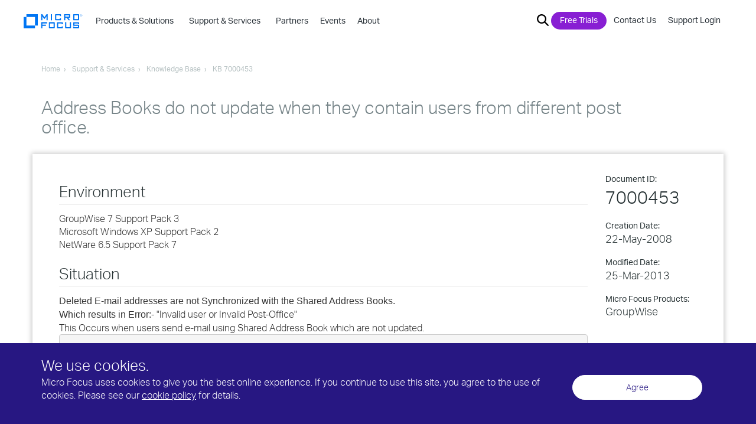

--- FILE ---
content_type: text/html; charset=UTF-8
request_url: https://support.microfocus.com/kb/doc.php?id=7000453
body_size: 256809
content:
<!doctype html>
<!--[if lt IE 7 ]> <html class="no-js ie6" lang="en"> <![endif]-->
<!--[if IE 7 ]>    <html class="no-js ie7" lang="en"> <![endif]-->
<!--[if IE 8 ]>    <html class="no-js ie8" lang="en"> <![endif]-->
<!--[if (gte IE 9)|!(IE)]><!--> <html class="no-js"> <!--<![endif]-->
	<head>

		<title>Address Books do  not update when they contain users from different post office.</title>

<link rel="canonical" href="https://support.microfocus.com/kb/doc.php?id=7000453" ><meta name="document_type" content="Knowledge Documents">
				<meta charset="utf-8">

		<meta name="viewport" content="width=device-width, initial-scale=1">
		<meta http-equiv="x-ua-compatible" content="ie=edge">
		<meta name = "format-detection" content = "telephone=no">
		<link rel="icon" type="image/png" href="https://www.microfocus.com/favicon.ico">

		<link href="https://customer.cludo.com/assets/697/8894/cludo-search.min.css" type="text/css" rel="stylesheet">

		<!-- Google Tag Manager -->
		<script>(function(w,d,s,l,i){w[l]=w[l]||[];w[l].push({'gtm.start':
		new Date().getTime(),event:'gtm.js'});var f=d.getElementsByTagName(s)[0],
		j=d.createElement(s),dl=l!='dataLayer'?'&l='+l:'';j.async=true;j.src=
		'https://www.googletagmanager.com/gtm.js?id='+i+dl;f.parentNode.insertBefore(j,f);
		})(window,document,'script','dataLayer','GTM-WG66N92');</script>
		<!-- End Google Tag Manager -->

		<script src="https://use.typekit.net/bhh2iya.js"></script>
		<script>try{Typekit.load({ async: true });}catch(e){}</script>

		<link rel="stylesheet" href="https://www.microfocus.com/min/?b=assets/css&f=vendor/bootstrap.css,main.css,vendor/introjs-nassim.old.css,vendor/introjs.css&v=24">
					
<script type="text/javascript" src="https://www.microfocus.com/min/?b=assets/js&f=vendor/jquery-2.1.3.min.js,vendor/js.cookie.js&v=24"></script>
		
		<script>
			var isLoggedIn = false;
			var loggedInUser = null;
			function setLoginStatus() {
				var cks = document.cookie.split(';');
				for(var i=0; i < cks.length; i++) {
					var c = cks[i];
					while(c.charAt(0)===' ') {
						c = c.substring(1,c.length);
					}
					if(c.indexOf("IPC")===0 && c.indexOf("=")==16) {
						isLoggedIn  = true;
						jQuery.ajax({
							type: 'get',
							url: 'https://www.microfocus.com/common/util/secure/userInfoJson.php',
							data: {},
							xhrFields: {withCredentials: true},
							success: function(data) {
								loggedInUser = data;
								jQuery( document ).ready(function($) {
									$("#utilitynav-account a").append(" "+data['X-firstname']+" "+data['X-lastname']+"<span>&nbsp;|&nbsp;</span>");
									$("#utilitynav-login").addClass("hide");
									$("#utilitynav-logout, #utilitynav-account").removeClass("hide");
								});
							},
							error: function() {},
							dataType: 'json'
						});
						break;
					}
				}
			}
			setLoginStatus();
		</script>

		<!-- Start Visual Website Optimizer Asynchronous Code -->
		<script type='text/javascript'>
        var _vwo_clicks = 10; //this will track first 10 clicks
		var _vwo_code=(function(){
		var account_id=256307,
		settings_tolerance=2000,
		library_tolerance=2500,
		use_existing_jquery=false,
		/* DO NOT EDIT BELOW THIS LINE */
		f=false,d=document;return{use_existing_jquery:function(){return use_existing_jquery;},library_tolerance:function(){return library_tolerance;},finish:function(){if(!f){f=true;var a=d.getElementById('_vis_opt_path_hides');if(a)a.parentNode.removeChild(a);}},finished:function(){return f;},load:function(a){var b=d.createElement('script');b.src=a;b.type='text/javascript';b.innerText;b.onerror=function(){_vwo_code.finish();};d.getElementsByTagName('head')[0].appendChild(b);},init:function(){settings_timer=setTimeout('_vwo_code.finish()',settings_tolerance);var a=d.createElement('style'),b='body{opacity:0 !important;filter:alpha(opacity=0) !important;background:none !important;}',h=d.getElementsByTagName('head')[0];a.setAttribute('id','_vis_opt_path_hides');a.setAttribute('type','text/css');if(a.styleSheet)a.styleSheet.cssText=b;else a.appendChild(d.createTextNode(b) );h.appendChild(a);this.load('//dev.visualwebsiteoptimizer.com/j.php?a='+account_id+'&u='+encodeURIComponent(d.URL)+'&r='+Math.random() );return settings_timer;}};}() );_vwo_settings_timer=_vwo_code.init();
		</script>
		<!-- End Visual Website Optimizer Asynchronous Code -->
							<style media="screen">
			.banner-main {
	min-height:250px;
	padding:120px 0px 70px 0px;
}
						</style>

<script type="text/javascript" src="/scripts/login-status-fix.js.php"></script>
<script type="text/javascript">
	$(document).ready(function() {
		function initAnnc() {
			var now = new Date(); 
			var displayUntil = new Date('2021-06-20T07:00:00');
			if (now < displayUntil) {
				$(".temporary-announcement-box").show();  //reveal
			}else{
				$(".temporary-announcement-box").hide();  //suppress
			}
		}
		initAnnc();
	});
</script>


<link rel="stylesheet" href="/styles/mf-support.css">

<style>
	#content {
		-webkit-box-shadow: 0px 0px 8px 2px #ccc;
		box-shadow: 0px 0px 8px 2px #ccc;
		position: relative;
		top: -30px;
		padding-left:30px; padding-right:30px;
	}
/* headings */
#kb-article-content h2.kb-article-content-field-heading { font-size:26px; margin:24px 0 12px 0; padding:0 0 8px 0; border-bottom:1px solid #eee; }
section#kb-article-content div.content h1 { font-size: 24px; font-weight: 300; color: #778589; padding: 0; margin: 32px 0 12px 0; }
section#kb-article-content div.content h2 { font-size: 22px; font-weight: 300; color: #778589; padding: 0; margin: 28px 0 12px 0; }
section#kb-article-content div.content h3 { font-size: 20px; font-weight: 300; color: #778589; padding: 0; margin: 24px 0 12px 0; }
section#kb-article-content div.content h4 { font-size: 18px; font-weight: 300; color: #778589; padding: 0; margin: 20px 0 12px 0; }
section#kb-article-content div.content h5 { font-size: 16px; font-weight: 300; color: #778589; padding: 0; margin: 16px 0 12px 0; }
section#kb-article-content div.content h6 { font-size: 14px; font-weight: 300; color: #778589; padding: 0; margin: 12px 0 12px 0; }

	#content p { padding: 6px 0px 0px 0px;}
#content .no_top_padding { padding-top:0 !important; }
#content .top_border { border-top:1px solid #DDD !important; }
#content .suse_color { color:#7AC142 !important; }
#content .spacer { clear:both !important;margin-top:8px !important; }
	#importedcontent { padding: 25px 15px 0; }
	#kb-article-metadata ul { list-style-type: none; padding: 0; margin: 0; }
	#kb-article-metadata li .metadata-label { display: block; font-weight: normal; font-size: 14px; }
	#kb-article-metadata .metadata-product { line-height: 1.25; }
	#kb-article-metadata li em {  }
	#kb-article-metadata li { font-size: 18px; font-style: normal; padding: 7px 0 10px 0; }
	#kb-article-metadata li .docid { font-size: 30px; font-style: normal; }
	#kb-article-content { border-top: 0; color:#333; }
	#kb-article-content ul { margin:12px 0 12px 0; padding:0 0 0 40px; list-style-image:none; list-style-type:disc; }  /* from original kb.css */
	#kb-article-content b, strong { font-weight: 600; }  /* override microfocus.com font-weight:400 */
	#kb-article-content code {
		color:#333; /* override microfocus.com reddish color:#c7254e since it gets confused with red char-highlight */
		display: block; background-color: #f5f5f5; /* override microfocus.com background-color:#f9f2f4 */
		overflow: auto; /* long lines wrap and scroll, don't extend beyond box */
		padding: 0; /* no padding or border because converted Attachmate tech notes use <code> repeated for each line */
		}
	#kbfeedback { padding: 0 0 0 0; margin-top: 30px; }
	#kb-legal-print { display:none; font-size: 9px; }

	#kb-article-content .marker { background-color: yellow; color: black; }  /* in Knova 8.2.2 output, highlight same as HTML5 <mark> */

	/* for converted Attachmate tech notes (from flexwidth.adds.css) */
	#kb-article-content .indent { padding: 0 0 0 20px; margin: 0 0 0 20px; }
	#kb-article-content .tn-step-num { list-style-type: decimal; padding-top: 6px; }  /* <li type="1"> deprecated in HTML5 */
	#kb-article-content .tn-step-alpha { list-style-type: lower-alpha; padding-top: 6px; }  /* <li type="a"> deprecated in HTML5 */
	#kb-article-content .tn-table-heading { font-weight: 700; }
	#kb-article-content .char-highlight { font-family: Menlo,Monaco,Consolas,"Courier New",monospace; color:#f00; font-weight:600; }
	#kb-article-content .hscroll {
		overflow-x: scroll; /* horizontal scrollbar for wide code */
		background-color: #f5f5f5; border: 1px solid #ccc; border-radius: 4px; /* grey background box */
		}
	#kb-article-content .hscroll br { display: none; } /* eliminate double spacing in converted Attachmate tech notes using <code> and <br> repeated for each line */
	#kb-article-content .hscroll br:last-child { display:none; } /* eliminate gap between code box and scroll bar */
	#kb-article-content td { padding: 5px; } /* table data cell spacing */
	#kb-article-content .hscroll::-webkit-scrollbar { background-color: #f6f6f6; height: 7px; } /* make visible */
	#kb-article-content .hscroll::-webkit-scrollbar-track { border-radius: 8px; }
	#kb-article-content .hscroll::-webkit-scrollbar-thumb { background: #707070; border-radius: 8px; }

	/* overrides of microfocus.com styles: */
	body { font-size:16px; }
	.general-title h1 { font-size: 30px; line-height:110% }
	.box { padding-bottom: 30px; }
	#content blockquote { font-size: inherit; border-left: none; padding-top: 5px; padding-bottom: 5px; margin: 0; }

	/* auth users, internal content */
	#kb-article-metadata em.summary_pub_stat { color:red; font-weight:bolder; }
	#kb-article-metadata a.summary_edit { color:red; }
	
	/* banner (archived, etc.) */
	#kb-article-content .alert { margin: 0 0 10px; padding: 15px; margin-bottom: 20px; border: 1px solid transparent; border-radius: 4px; }
	#kb-article-content .alert-info { background-color: #fcf8e3; border-color: #faebcc; color: #8a6d3b; }
	#kb-article-content .alert-danger { background-color: #f2dede; border-color: #ebccd1; color: #a94442; }
</style>
<link rel="stylesheet" type="text/css" media="print" href="/styles/kb_print.css" />
</head>
<!-- begin header -->
		
	<body class="lang-en-us">
		<!-- Google Tag Manager (noscript) -->
<noscript>
	<iframe src="https://www.googletagmanager.com/ns.html?id=GTM-WG66N92" height="0" width="0" style="display:none;visibility:hidden"></iframe>
</noscript>
<!-- End Google Tag Manager (noscript) -->

<a href="#" class="back-to-top-btn">
	Scroll to Top
</a>



<!-- ************************************************************************************************* UBERNAV -->
<div id="cookie_jar">
	</div>

<header id="ubernav" class="global-header">
	<div class="uk-container">

		<div id="logo_container">
			<!--******* LOGO *************-->
			
							<a href="https://www.microfocus.com" class="navbar-brand-link">
					<svg version="1.1" id="full_microfocus_logo" class="" xmlns="http://www.w3.org/2000/svg" xmlns:xlink="http://www.w3.org/1999/xlink" x="0px" y="0px" viewBox="0 0 144 34.9" style="enable-background:new 0 0 144 34.9;" xml:space="preserve">
						<style type="text/css">
							.st0{fill:#0075f3; }
						</style>
						<g id="mf-words">
							<polygon class="st0" points="58.7,15.1 58.7,0.2 55.9,0.2 50.7,7.6 45.6,0.2 42.7,0.2 42.7,15.1 45.6,15.1 45.6,5.3 49.8,11.5 51.6,11.5 55.8,5.3 55.8,15.1"/>
							<polygon class="st0" points="66.2,15.1 69.1,15.1 69.1,0.2 66.2,0.2 	"/>
							<path class="st0" d="M91.2,13.6v-3.3h-2.9v1.9h-8.8V3.1h8.8V5h2.9V1.7c0-0.9-0.6-1.5-1.5-1.5H78.1c-0.8,0-1.4,0.6-1.4,1.5v11.9 c0,0.8,0.6,1.5,1.4,1.5h11.7C90.6,15.1,91.2,14.5,91.2,13.6L91.2,13.6z"/>
							<path class="st0" d="M113.3,15.1l-4.4-6h2.9c0.8,0,1.5-0.6,1.5-1.5v-6c0-0.9-0.6-1.5-1.5-1.5H98.7V15h2.9V9h3.6l4.4,6h3.7V15.1z M101.6,3.1h8.8v3.1h-8.8V3.1L101.6,3.1z"/>
							<path class="st0" d="M135.4,13.6V1.7c0-0.9-0.6-1.5-1.5-1.5h-11.7c-0.8,0-1.4,0.6-1.4,1.5v11.9c0,0.8,0.6,1.5,1.4,1.5H134 C134.8,15.1,135.4,14.5,135.4,13.6L135.4,13.6z M123.7,3.1h8.8v9.1h-8.8V3.1L123.7,3.1z"/>
							<polygon class="st0" points="57.3,22.7 57.3,19.7 42.7,19.7 42.7,34.6 45.6,34.6 45.6,28.7 54.3,28.7 54.3,25.7 45.6,25.7 45.6,22.7"/>
							<path class="st0" d="M75.9,33.2v-12c0-0.9-0.6-1.5-1.5-1.5H62.8c-0.8,0-1.4,0.6-1.4,1.5v11.9c0,0.8,0.6,1.5,1.4,1.5h11.7 C75.3,34.6,75.9,34,75.9,33.2L75.9,33.2z M64.3,22.7H73v9.1h-8.8v-9.1H64.3z"/>
							<path class="st0" d="M95.8,33.2v-3.3h-2.9v1.9h-8.8v-9.1h8.8v1.9h2.9v-3.3c0-0.9-0.6-1.5-1.5-1.5H82.6c-0.8,0-1.4,0.6-1.4,1.5v11.9 c0,0.8,0.6,1.5,1.4,1.5h11.7C95.1,34.6,95.8,34,95.8,33.2L95.8,33.2z"/>
							<path class="st0" d="M115.6,33.2V19.7h-2.9v12h-8.8v-12H101v13.4c0,0.8,0.6,1.5,1.4,1.5h11.7C115,34.6,115.6,34,115.6,33.2 L115.6,33.2z"/>
							<path class="st0" d="M135.4,33.2v-5.9c0-0.8-0.6-1.5-1.5-1.5h-10.2v-3.1h8.8v1.6h2.9v-3c0-0.9-0.6-1.5-1.5-1.5h-11.7 c-0.8,0-1.4,0.6-1.4,1.5v5.9c0,0.8,0.6,1.5,1.4,1.5h10.2v3.1h-8.8v-1.5h-2.9v3c0,0.8,0.6,1.5,1.4,1.5h11.7 C134.8,34.6,135.4,34,135.4,33.2L135.4,33.2z"/>
						</g>
						<g id="registered-trademark">
							<path class="st0" d="M140.3,5.8c-1.5,0-2.7-1.2-2.7-2.7s1.2-2.7,2.7-2.7s2.7,1.2,2.7,2.7S141.8,5.8,140.3,5.8z M140.3,0.6 c-1.4,0-2.5,1.1-2.5,2.5s1.1,2.4,2.5,2.4s2.4-1.1,2.4-2.4C142.7,1.7,141.7,0.6,140.3,0.6z M141,4.8l-0.7-1.5h-0.6v1.5h-0.4V1.4h1 c0.8,0,1.1,0.3,1.1,1c0,0.5-0.2,0.8-0.7,0.9l0.7,1.5H141z M139.7,2.9h0.6c0.5,0,0.7-0.2,0.7-0.6s-0.2-0.6-0.7-0.6h-0.5v1.2H139.7z"/>
						</g>
						<g id="mf-mark">
							<polygon class="st0" points="34.5,0.2 34.5,28 27.8,28 27.8,6.9 6.7,6.9 6.7,0.2 	"/>
							<polygon class="st0" points="27.8,28 27.8,34.7 0,34.7 0,6.9 6.7,6.9 6.7,28 	"/>
						</g>
					</svg>
				</a>
					</div>

		<div id="main_nav_container">
			<nav id="main_nav">
								<section class="mobile-toggle hidden-md hidden-lg">
					<button class="dark navbar-toggle collapsed" id="navbar-toggle" data-toggle="collapse" data-target="#mobile-toggle-container" aria-expanded="false">
						<span class="sr-only">Toggle navigation</span>
						<span class="icon-bar top-bar"></span>
						<span class="icon-bar middle-bar"></span>
						<span class="icon-bar bottom-bar"></span>
											</button>
				</section>
				
				<div id="mobile-toggle-container" class="collapse navbar-collapse">

										<div id="navbar_container">

						<div id="menu-search" class="main_search search-box-1 smallwidth hideit">
		       				<button class="xbutton"><span>&#215;</span></button>
							<div id="cludo-search-top">
								<form action="https://www.microfocus.com/search/">
									<input name="cludoquery" id="hdr_search_query" type="text"  placeholder="Search Here" autocomplete="off">
									<button class="searchbutton"><img src="https://uploads-ssl.webflow.com/5af0a0f1187a2d5373324872/5b20db58e12ba60fe1da1855_search_bar_magnifying_glass-01.svg" alt="search"></button>
								</form>
							</div>
						</div>

						<ul class="nav navbar-nav" id="navbar-nav">
							
																																		<li id="menu_item_products-&-solutions" class="main_dropdown primary_link_set">
											<a href="javascript:void(0)" class="dropdown-toggle dropdown_toggle hidden-sm hidden-xs" data-toggle="dropdown">
												<strong>Products & Solutions&nbsp;<span class="chevron hidden-md hidden-lg">&#8250;</span>&nbsp;</strong>
											</a>
											
											<a href="https://www.microfocus.com/products" class="hidden-md hidden-lg">
												<strong>Products & Solutions</strong>
											</a>

											<!-- ************************************************************** Dark Blue Dropdown ******* -->
											<ul class="dropdown_menu" role="menu">
																									<li>
																																																																																																																																																																																																							
															<span class="flyout_trigger primary_trigger">Analytics & Big Data&nbsp;<span class="chevron">&#8250;</span>&nbsp;</span>

															<ul class="primary_flyout">
																<li class="head">
																																			<a href="https://www.microfocus.com/solutions/big-data-analytics-software" class="solution_link">
																			Analytics & Big Data
																			<svg xmlns="http://www.w3.org/2000/svg" xmlns:xlink="http://www.w3.org/1999/xlink" width="12px" height="12px" viewBox="0 0 16 16" version="1.1">
																				<g stroke="none" stroke-width="1" fill="none" fill-rule="evenodd">
																					<g transform="translate(-629.000000,-133.000000)">
																						<g transform="translate(629.000000,133.000000)">
																							<circle fill="#FFFFFF" cx="8.12918527" cy="8.03562128" r="7.46512277"/>
																							<path d="M9.13902179,7.39605802 L6.71235513,9.68177231 C6.39047071,9.98178618 5.8913824,9.98178618 5.56949798,9.68177231 C5.41898855,9.54340726 5.33333333,9.34831308 5.33333333,9.14386755 C5.33333333,8.93942201 5.41898855,8.74432783 5.56949798,8.60596278 L7.99616465,6.3202485 C8.31804907,6.02023463 8.81713737,6.02023463 9.13902179,6.3202485 C9.28960832,6.45888628 9.37528776,6.65422824 9.37528776,6.85891516 C9.37528776,7.06360209 9.28960832,7.25894405 9.13902179,7.39758183 L9.13902179,7.39605802 Z M11.5588313,9.68177231 C11.2369469,9.98178618 10.7378586,9.98178618 10.4159742,9.68177231 L7.99159322,7.39605802 C7.84100669,7.25742024 7.75532725,7.06207828 7.75532725,6.85739135 C7.75532725,6.65270443 7.84100669,6.45736247 7.99159322,6.31872469 C8.31434759,6.02092831 8.81169599,6.02092831 9.13445036,6.31872469 L11.5603551,8.60443897 C11.7112907,8.74256321 11.7972503,8.93774694 11.7972503,9.14234374 C11.7972503,9.34694053 11.7112907,9.54212426 11.5603551,9.6802485 L11.5588313,9.68177231 Z" fill="#0073E7" fill-rule="nonzero" transform="translate(8.565292,8.001010) rotate(-270.000000) translate(-8.565292,-8.001010) "/>
																						</g>
																					</g>
																				</g>
																			</svg>
																		</a>
																																		
																																			<p>Analytics for business insights in a data driven world</p>
																																	</li>
																
																<li class="hr"><hr></li>

																																																						<li>
																																									<a href="https://www.vertica.com" class="flyout_link">Vertica Advanced Analytics Platform&nbsp;<svg version="1.1" class="offsite" xmlns="http://www.w3.org/2000/svg" xmlns:xlink="http://www.w3.org/1999/xlink" x="0px" y="0px" viewBox="0 0 441.5 441.5" style="enable-background:new 0 0 441.5 441.5;" xml:space="preserve"><path class="st0" d="M52.3,441.5C34.5,423.7,17.1,406.3,0,389.2C127.4,261.8,184.9,204.3,312.8,76.4c-0.3-0.6-0.6-1.1-0.8-1.7 c-58.2,0-180.3,0-238.9,0c0-25.3,0-49.8,0-74.7c101,0,266,0,367.5,0c0,107,0,253.8,0,361.1c-24.7,0-49.2,0-74.5,0 c0-64.2,0-168.2,0-233.6C237.3,256.5,179.8,313.9,52.3,441.5z"/></svg></a>
																																											<p>The fastest, open, infrastructure-independent, advanced analytics SQL database</p>
																																																												</li>
																																					<li>
																																																																																																									
																					<span class="flyout_trigger tertiary_trigger">Cognitive Search & Knowledge Discovery&nbsp;<span class="chevron">&#8250;</span>&nbsp;</span>

																					<ul class="tertiary_flyout">
																						<li class="head">
																																															<span>Cognitive Search & Knowledge Discovery</span>
																																																																						<p>Quickly attain key information with best-in-class cognitive search and discovery</p>
																																													</li>

																						<li class="hr"><hr></li>
																						
																																													<li>
																							<ul class="productlist">
																																															<li>
																																																			<a href="https://www.microfocus.com/products/information-data-analytics-idol/overview" class="flyout_link">IDOL&nbsp;</a>
																																																					<p>Securely access and analyze enterprise (and public) text, audio & video data</p>
																																																																											</li>
																																														</ul>
																							</li>
																																											</ul>
																																							</li>
																																					<li>
																																																																																																																																																				
																					<span class="flyout_trigger tertiary_trigger">Security Analytics&nbsp;<span class="chevron">&#8250;</span>&nbsp;</span>

																					<ul class="tertiary_flyout">
																						<li class="head">
																																															<span>Security Analytics</span>
																																																																						<p>Search and analysis to reduce the time to identify security threats</p>
																																													</li>

																						<li class="hr"><hr></li>
																						
																																													<li>
																							<ul class="productlist">
																																															<li>
																																																			<a href="https://www.microfocus.com/products/arcsight-investigate/overview" class="flyout_link">ArcSight Investigate&nbsp;</a>
																																																					<p>An intuitive hunt and investigation solution that decreases security incidents</p>
																																																																											</li>
																																															<li>
																																																			<a href="https://www.microfocus.com/products/siem-big-data-security-analytics/overview" class="flyout_link">ArcSight User Behavior Analytics&nbsp;</a>
																																																					<p>Minimize the risk and impact of cyber attacks in real-time</p>
																																																																											</li>
																																														</ul>
																							</li>
																																											</ul>
																																							</li>
																																					<li>
																																																																																																																																																				
																					<span class="flyout_trigger tertiary_trigger">IT Operations Analytics&nbsp;<span class="chevron">&#8250;</span>&nbsp;</span>

																					<ul class="tertiary_flyout">
																						<li class="head">
																																															<span>IT Operations Analytics</span>
																																																																						<p>Leverage big data to optimize and make your IT processes more efficient</p>
																																													</li>

																						<li class="hr"><hr></li>
																						
																																													<li>
																							<ul class="productlist">
																																															<li>
																																																			<a href="https://www.microfocus.com/products/operations-bridge-suite/overview" class="flyout_link">Operations Bridge Suite&nbsp;</a>
																																																					<p>Autonomous operations through a business lens</p>
																																																																											</li>
																																															<li>
																																																			<a href="https://www.microfocus.com/products/service-management-automation-suite/overview" class="flyout_link">IT Service Management Automation Suite&nbsp;</a>
																																																					<p>Intelligent automation for service desk, configuration, and asset management</p>
																																																																											</li>
																																														</ul>
																							</li>
																																											</ul>
																																							</li>
																																					<li>
																																																																																																																																																																																															
																					<span class="flyout_trigger tertiary_trigger">Big Data Platforms&nbsp;<span class="chevron">&#8250;</span>&nbsp;</span>

																					<ul class="tertiary_flyout">
																						<li class="head">
																																															<span>Big Data Platforms</span>
																																																																						<p>Open, secure, high-performance platforms to build Big Data analytics stacks</p>
																																													</li>

																						<li class="hr"><hr></li>
																						
																																													<li>
																							<ul class="productlist">
																																															<li>
																																																			<a href="https://www.microfocus.com/products/siem-data-collection-log-management-platform/overview" class="flyout_link">ArcSight Data Platform (ADP)&nbsp;</a>
																																																					<p>A future-ready, open platform that transforms data chaos into security insight</p>
																																																																											</li>
																																															<li>
																																																			<a href="https://www.vertica.com/" class="flyout_link">Vertica&nbsp;<svg version="1.1" class="offsite" xmlns="http://www.w3.org/2000/svg" xmlns:xlink="http://www.w3.org/1999/xlink" x="0px" y="0px" viewBox="0 0 441.5 441.5" style="enable-background:new 0 0 441.5 441.5;" xml:space="preserve"><path class="st0" d="M52.3,441.5C34.5,423.7,17.1,406.3,0,389.2C127.4,261.8,184.9,204.3,312.8,76.4c-0.3-0.6-0.6-1.1-0.8-1.7 c-58.2,0-180.3,0-238.9,0c0-25.3,0-49.8,0-74.7c101,0,266,0,367.5,0c0,107,0,253.8,0,361.1c-24.7,0-49.2,0-74.5,0 c0-64.2,0-168.2,0-233.6C237.3,256.5,179.8,313.9,52.3,441.5z"/></svg></a>
																																																					<p>SQL analytics solution handling large amounts of data for big data analytics</p>
																																																																											</li>
																																															<li>
																																																			<a href="https://www.microfocus.com/products/voltage-data-encryption-security/hadoop-big-data-security/overview" class="flyout_link">Voltage SecureData for Hadoop&nbsp;</a>
																																																					<p>High-scale protection of sensitive data at rest, in motion, and in use across systems</p>
																																																																											</li>
																																														</ul>
																							</li>
																																											</ul>
																																							</li>
																																																		</ul>
																											</li>
																									<li>
																																																																																																																																																																																																																																																																					
															<span class="flyout_trigger primary_trigger">Application Delivery Management&nbsp;<span class="chevron">&#8250;</span>&nbsp;</span>

															<ul class="primary_flyout">
																<li class="head">
																																			<a href="https://www.microfocus.com/solutions/app-dev-test-delivery" class="solution_link">
																			Application Delivery Management
																			<svg xmlns="http://www.w3.org/2000/svg" xmlns:xlink="http://www.w3.org/1999/xlink" width="12px" height="12px" viewBox="0 0 16 16" version="1.1">
																				<g stroke="none" stroke-width="1" fill="none" fill-rule="evenodd">
																					<g transform="translate(-629.000000,-133.000000)">
																						<g transform="translate(629.000000,133.000000)">
																							<circle fill="#FFFFFF" cx="8.12918527" cy="8.03562128" r="7.46512277"/>
																							<path d="M9.13902179,7.39605802 L6.71235513,9.68177231 C6.39047071,9.98178618 5.8913824,9.98178618 5.56949798,9.68177231 C5.41898855,9.54340726 5.33333333,9.34831308 5.33333333,9.14386755 C5.33333333,8.93942201 5.41898855,8.74432783 5.56949798,8.60596278 L7.99616465,6.3202485 C8.31804907,6.02023463 8.81713737,6.02023463 9.13902179,6.3202485 C9.28960832,6.45888628 9.37528776,6.65422824 9.37528776,6.85891516 C9.37528776,7.06360209 9.28960832,7.25894405 9.13902179,7.39758183 L9.13902179,7.39605802 Z M11.5588313,9.68177231 C11.2369469,9.98178618 10.7378586,9.98178618 10.4159742,9.68177231 L7.99159322,7.39605802 C7.84100669,7.25742024 7.75532725,7.06207828 7.75532725,6.85739135 C7.75532725,6.65270443 7.84100669,6.45736247 7.99159322,6.31872469 C8.31434759,6.02092831 8.81169599,6.02092831 9.13445036,6.31872469 L11.5603551,8.60443897 C11.7112907,8.74256321 11.7972503,8.93774694 11.7972503,9.14234374 C11.7972503,9.34694053 11.7112907,9.54212426 11.5603551,9.6802485 L11.5588313,9.68177231 Z" fill="#0073E7" fill-rule="nonzero" transform="translate(8.565292,8.001010) rotate(-270.000000) translate(-8.565292,-8.001010) "/>
																						</g>
																					</g>
																				</g>
																			</svg>
																		</a>
																																		
																																			<p>Accelerate delivery, and ensure quality and security at every stage of the app lifecycle</p>
																																	</li>
																
																<li class="hr"><hr></li>

																																																						<li>
																																																																																																																																																				
																					<span class="flyout_trigger tertiary_trigger">Project & Requirements Management&nbsp;<span class="chevron">&#8250;</span>&nbsp;</span>

																					<ul class="tertiary_flyout">
																						<li class="head">
																																															<span>Project & Requirements Management</span>
																																																																						<p>Manage portfolio investments and requirements throughout the development process</p>
																																													</li>

																						<li class="hr"><hr></li>
																						
																																													<li>
																							<ul class="productlist">
																																															<li>
																																																			<a href="https://www.microfocus.com/products/ppm-it-project-portfolio-management/overview" class="flyout_link">Project  &  Portfolio Management (PPM)&nbsp;</a>
																																																					<p>Prioritize, deliver, and optimize portfolios that drive business success</p>
																																																																											</li>
																																															<li>
																																																			<a href="https://www.microfocus.com/products/dimensions-rm/overview" class="flyout_link">Dimensions RM&nbsp;</a>
																																																					<p>Requirements management solution for end-to-end traceability of processes</p>
																																																																											</li>
																																														</ul>
																							</li>
																																											</ul>
																																							</li>
																																					<li>
																																																																																																																																																																																																																																																																																					
																					<span class="flyout_trigger tertiary_trigger">Application Lifecycle Management &nbsp;<span class="chevron">&#8250;</span>&nbsp;</span>

																					<ul class="tertiary_flyout">
																						<li class="head">
																																															<a href="https://www.microfocus.com/solutions/software-development-lifecycle">Application Lifecycle Management &nbsp;</a>
																																																																						<p>Develop quality software in less time with real-time collaboration, cross-tool and cross-project visibility, and enhanced reporting</p>
																																													</li>

																						<li class="hr"><hr></li>
																						
																																													<li>
																							<ul class="productlist">
																																															<li>
																																																			<a href="https://www.microfocus.com/products/alm-octane/overview" class="flyout_link">ALM Octane&nbsp;</a>
																																																					<p>Comprehensive lifecycle management solution for high-quality application delivery</p>
																																																																											</li>
																																															<li>
																																																			<a href="https://www.microfocus.com/products/application-lifecycle-management/overview" class="flyout_link">ALM Software&nbsp;</a>
																																																					<p>Unified platform for defining, managing, and automating activities and gaining insights</p>
																																																																											</li>
																																															<li>
																																																			<a href="https://www.microfocus.com/products/quality-center-quality-management/overview" class="flyout_link">Quality Center&nbsp;</a>
																																																					<p>Integrated quality management to standardize testing and fix defects</p>
																																																																											</li>
																																															<li>
																																																			<a href="https://www.microfocus.com/products/silk-portfolio/silk-central/" class="flyout_link">SILK Central&nbsp;</a>
																																																					<p>Gain control across all areas of software testing, no matter your methodology.</p>
																																																																											</li>
																																															<li>
																																																			<a href="https://www.microfocus.com/products/dimensions-cm/overview" class="flyout_link">Dimensions CM&nbsp;</a>
																																																					<p>Change and configuration management that streamlines development to release faster</p>
																																																																											</li>
																																														</ul>
																							</li>
																																											</ul>
																																							</li>
																																					<li>
																																																																																																																																																																																																																																																																																																																																																																											
																					<span class="flyout_trigger tertiary_trigger">Functional Testing&nbsp;<span class="chevron">&#8250;</span>&nbsp;</span>

																					<ul class="tertiary_flyout">
																						<li class="head">
																																															<a href="https://www.microfocus.com/solutions/functional-testing-software-testing">Functional Testing&nbsp;</a>
																																																																						<p>Powerful test solutions for web, mobile, rich-client, and enterprise applications</p>
																																													</li>

																						<li class="hr"><hr></li>
																						
																																													<li>
																							<ul class="productlist">
																																															<li>
																																																			<a href="https://www.microfocus.com/products/unified-functional-automated-testing/overview" class="flyout_link">Unified Functional Testing&nbsp;</a>
																																																					<p>Accelerate test automation and help developers and testers collaborate</p>
																																																																											</li>
																																															<li>
																																																			<a href="https://www.microfocus.com/products/functional-testing-as-a-service/overview" class="flyout_link">StormRunner Functional&nbsp;</a>
																																																					<p>On-demand cross-platform functional testing coupled with in-depth analytics</p>
																																																																											</li>
																																															<li>
																																																			<a href="https://www.microfocus.com/products/automated-continuous-testing-integration-delivery-tools/overview" class="flyout_link">LeanFT&nbsp;</a>
																																																					<p>Lightweight solution for continuous integration and testing</p>
																																																																											</li>
																																															<li>
																																																			<a href="https://www.microfocus.com/products/mobile-testing/overview" class="flyout_link">Mobile Center&nbsp;</a>
																																																					<p>Real device lab that helps build an app experience from real-world insights</p>
																																																																											</li>
																																															<li>
																																																			<a href="https://www.microfocus.com/products/silk-test/overview" class="flyout_link">Silk Test&nbsp;</a>
																																																					<p>Automated functional and regression testing for enterprise software applications</p>
																																																																											</li>
																																															<li>
																																																			<a href="https://www.microfocus.com/products/silk-portfolio/silk-webdriver/" class="flyout_link">Silk WebDriver&nbsp;</a>
																																																					<p>Record, run, and export Selenium scripts for easy web and mobile testing</p>
																																																																											</li>
																																															<li>
																																																			<a href="https://www.microfocus.com/products/service-virtualization/overview" class="flyout_link">Service Virtualization&nbsp;</a>
																																																					<p>Create simulations and virtual services with pre-packaged wizards and protocols</p>
																																																																											</li>
																																														</ul>
																							</li>
																																											</ul>
																																							</li>
																																					<li>
																																																																																																																																																																																																																																																																																					
																					<span class="flyout_trigger tertiary_trigger">Performance Testing&nbsp;<span class="chevron">&#8250;</span>&nbsp;</span>

																					<ul class="tertiary_flyout">
																						<li class="head">
																																															<a href="https://www.microfocus.com/solutions/performance-testing">Performance Testing&nbsp;</a>
																																																																						<p>Powerful, realistic load, stress, and performance testing at enterprise scale</p>
																																													</li>

																						<li class="hr"><hr></li>
																						
																																													<li>
																							<ul class="productlist">
																																															<li>
																																																			<a href="https://www.microfocus.com/products/loadrunner-load-testing/overview" class="flyout_link">LoadRunner&nbsp;</a>
																																																					<p>Generate real-life loads, and identify and diagnose problems to deploy with confidence</p>
																																																																											</li>
																																															<li>
																																																			<a href="https://www.microfocus.com/products/stormrunner-load-agile-cloud-testing/overview" class="flyout_link">StormRunner Load&nbsp;</a>
																																																					<p>Plan, run, and scale performance tests in the cloud</p>
																																																																											</li>
																																															<li>
																																																			<a href="https://www.microfocus.com/products/performance-center/overview" class="flyout_link">Performance Center&nbsp;</a>
																																																					<p>Standardize processes, centralize resources, and build a Performance Center of Excellence</p>
																																																																											</li>
																																															<li>
																																																			<a href="https://www.microfocus.com/products/silk-performer/overview" class="flyout_link">Silk Performer&nbsp;</a>
																																																					<p>Automated software load, stress, and performance testing in an open, sharable model</p>
																																																																											</li>
																																															<li>
																																																			<a href="https://www.microfocus.com/products/service-virtualization/overview" class="flyout_link">Service Virtualization&nbsp;</a>
																																																					<p>Create simulations and virtual services with pre-packaged wizards and protocols</p>
																																																																											</li>
																																														</ul>
																							</li>
																																											</ul>
																																							</li>
																																					<li>
																																																																																																																																																																																																																																										
																					<span class="flyout_trigger tertiary_trigger">Application Security Testing&nbsp;<span class="chevron">&#8250;</span>&nbsp;</span>

																					<ul class="tertiary_flyout">
																						<li class="head">
																																															<a href="https://www.microfocus.com/solutions/application-security">Application Security Testing&nbsp;</a>
																																																																						<p>Keep your applications secure with powerful security testing</p>
																																													</li>

																						<li class="hr"><hr></li>
																						
																																													<li>
																							<ul class="productlist">
																																															<li>
																																																			<a href="https://www.microfocus.com/products/static-code-analysis-sast/overview" class="flyout_link">Fortify Static Code Analyzer&nbsp;</a>
																																																					<p>Identifies security vulnerabilities in software throughout  development</p>
																																																																											</li>
																																															<li>
																																																			<a href="https://www.microfocus.com/products/webinspect-dynamic-analysis-dast/overview" class="flyout_link">Fortify Webinspect&nbsp;</a>
																																																					<p>Provides comprehensive dynamic analysis of complex web applications and services</p>
																																																																											</li>
																																															<li>
																																																			<a href="https://www.microfocus.com/products/application-security-testing/overview" class="flyout_link">Fortify On Demand&nbsp;</a>
																																																					<p>Application Security as a managed service</p>
																																																																											</li>
																																															<li>
																																																			<a href="https://www.microfocus.com/products/software-security-assurance-sdlc/overview" class="flyout_link">Fortify Software Security Center&nbsp;</a>
																																																					<p>Gain valuable insight with a centralized management repository for scan results</p>
																																																																											</li>
																																														</ul>
																							</li>
																																											</ul>
																																							</li>
																																					<li>
																																																																																																																																																																																															
																					<span class="flyout_trigger tertiary_trigger">Release Management&nbsp;<span class="chevron">&#8250;</span>&nbsp;</span>

																					<ul class="tertiary_flyout">
																						<li class="head">
																																															<span>Release Management</span>
																																																																						<p>Automate deployment and orchestrate application releases to speed product delivery</p>
																																													</li>

																						<li class="hr"><hr></li>
																						
																																													<li>
																							<ul class="productlist">
																																															<li>
																																																			<a href="https://www.microfocus.com/products/deployment-automation/overview" class="flyout_link">Deployment Automation&nbsp;</a>
																																																					<p>Connect Dev and Ops by automating the deployment pipeline and reduce feedback time</p>
																																																																											</li>
																																															<li>
																																																			<a href="https://www.microfocus.com/products/release-control/overview" class="flyout_link">Release Control&nbsp;</a>
																																																					<p>Centralized planning and control for the entire software release lifecycle</p>
																																																																											</li>
																																															<li>
																																																			<a href="https://www.microfocus.com/products/hybrid-cloud-management-suite/overview" class="flyout_link">Hybrid Cloud Management&nbsp;</a>
																																																					<p>DevOps-driven, multi-cloud management, orchestration, and migration</p>
																																																																											</li>
																																														</ul>
																							</li>
																																											</ul>
																																							</li>
																																					<li>
																																																																																																																																																																																																																																																																																					
																					<span class="flyout_trigger tertiary_trigger">Mainframe Development&nbsp;<span class="chevron">&#8250;</span>&nbsp;</span>

																					<ul class="tertiary_flyout">
																						<li class="head">
																																															<a href="https://www.microfocus.com/products/enterprise-suite/">Mainframe Development&nbsp;</a>
																																																																						<p>DevOps tools provide more efficiency and flexibility needed to meet business needs</p>
																																													</li>

																						<li class="hr"><hr></li>
																						
																																													<li>
																							<ul class="productlist">
																																															<li>
																																																			<a href="https://www.microfocus.com/products/changeman-zmf/overview" class="flyout_link">ChangeMan ZMF&nbsp;</a>
																																																					<p>Builds packages of change artifacts to speed up mainframe application development</p>
																																																																											</li>
																																															<li>
																																																			<a href="https://www.microfocus.com/products/enterprise-suite/enterprise-sync/" class="flyout_link">Enterprise Sync&nbsp;</a>
																																																					<p>Enable faster, efficient parallel development at scale</p>
																																																																											</li>
																																															<li>
																																																			<a href="https://www.microfocus.com/products/enterprise-suite/enterprise-developer/" class="flyout_link">Enterprise Developer&nbsp;</a>
																																																					<p>A development environment that streamlines mainframe COBOL and PL/I activities</p>
																																																																											</li>
																																															<li>
																																																			<a href="https://www.microfocus.com/products/enterprise-suite/enterprise-analyzer/" class="flyout_link">Enterprise Analyzer&nbsp;</a>
																																																					<p> Intelligence and analysis technology that provides insight into core processes</p>
																																																																											</li>
																																															<li>
																																																			<a href="https://www.microfocus.com/products/verastream/" class="flyout_link">Verastream&nbsp;</a>
																																																					<p>Fuel mobile apps, cloud initiatives, process automation, and more</p>
																																																																											</li>
																																														</ul>
																							</li>
																																											</ul>
																																							</li>
																																																		</ul>
																											</li>
																									<li>
																																																																																																																																																																																																							
															<span class="flyout_trigger primary_trigger">Application Modernization & Connectivity&nbsp;<span class="chevron">&#8250;</span>&nbsp;</span>

															<ul class="primary_flyout">
																<li class="head">
																																			<a href="https://www.microfocus.com/solutions/application-modernization-and-connectivity" class="solution_link">
																			Application Modernization & Connectivity
																			<svg xmlns="http://www.w3.org/2000/svg" xmlns:xlink="http://www.w3.org/1999/xlink" width="12px" height="12px" viewBox="0 0 16 16" version="1.1">
																				<g stroke="none" stroke-width="1" fill="none" fill-rule="evenodd">
																					<g transform="translate(-629.000000,-133.000000)">
																						<g transform="translate(629.000000,133.000000)">
																							<circle fill="#FFFFFF" cx="8.12918527" cy="8.03562128" r="7.46512277"/>
																							<path d="M9.13902179,7.39605802 L6.71235513,9.68177231 C6.39047071,9.98178618 5.8913824,9.98178618 5.56949798,9.68177231 C5.41898855,9.54340726 5.33333333,9.34831308 5.33333333,9.14386755 C5.33333333,8.93942201 5.41898855,8.74432783 5.56949798,8.60596278 L7.99616465,6.3202485 C8.31804907,6.02023463 8.81713737,6.02023463 9.13902179,6.3202485 C9.28960832,6.45888628 9.37528776,6.65422824 9.37528776,6.85891516 C9.37528776,7.06360209 9.28960832,7.25894405 9.13902179,7.39758183 L9.13902179,7.39605802 Z M11.5588313,9.68177231 C11.2369469,9.98178618 10.7378586,9.98178618 10.4159742,9.68177231 L7.99159322,7.39605802 C7.84100669,7.25742024 7.75532725,7.06207828 7.75532725,6.85739135 C7.75532725,6.65270443 7.84100669,6.45736247 7.99159322,6.31872469 C8.31434759,6.02092831 8.81169599,6.02092831 9.13445036,6.31872469 L11.5603551,8.60443897 C11.7112907,8.74256321 11.7972503,8.93774694 11.7972503,9.14234374 C11.7972503,9.34694053 11.7112907,9.54212426 11.5603551,9.6802485 L11.5588313,9.68177231 Z" fill="#0073E7" fill-rule="nonzero" transform="translate(8.565292,8.001010) rotate(-270.000000) translate(-8.565292,-8.001010) "/>
																						</g>
																					</g>
																				</g>
																			</svg>
																		</a>
																																		
																																			<p>Modernize Core Business Systems to Drive Business Transformation</p>
																																	</li>
																
																<li class="hr"><hr></li>

																																																						<li>
																																																																																																																																																																																																																																																																																																																																
																					<span class="flyout_trigger secondary_trigger">COBOL&nbsp;<span class="chevron">&#8250;</span>&nbsp;</span>

																					<ul class="secondary_flyout">
																						<li class="head">
																																															<a href="https://www.microfocus.com/solutions/cobol-development/">COBOL&nbsp;</a>
																																																																						<p>Build and modernize business applications using contemporary technology</p>
																																													</li>

																						<li class="hr"><hr></li>
																						
																																													<li>
																							<ul class="productlist">
																																															<li>
																																																			<span class="flyout_trigger tertiary_trigger">Develop & Deploy&nbsp;<span class="chevron">&#8250;</span>&nbsp;</span>

																										<ul class="tertiary_flyout">
																											<li class="head">
																																																									<span>Develop & Deploy</span>
																																																																																					<p>Modernize COBOL and PL/I business applications using state-of-the-art tools</p>
																																																							</li>

																											<li class="hr"><hr></li>
																											
																																																																																				<li>
																														<a href="https://www.microfocus.com/products/visual-cobol/" class="flyout_link">Visual COBOL&nbsp;</a>
																																																													<p>Future-proof core COBOL business applications</p>
																																																											</li>
																																																									<li>
																														<a href="https://www.microfocus.com/products/acucobol-gt/" class="flyout_link">Extend / AcuCOBOL-GT&nbsp;</a>
																																																													<p>Maintain and enhance ACUCOBOL-based applications</p>
																																																											</li>
																																																									<li>
																														<a href="https://www.microfocus.com/products/acutoweb/" class="flyout_link">AcuToWeb&nbsp;</a>
																																																													<p>Deliver application access�anywhere</p>
																																																											</li>
																																																									<li>
																														<a href="https://www.microfocus.com/products/net-express-server-express/" class="flyout_link">NetExpress / Server Express&nbsp;</a>
																																																													<p>Maintain and enhance COBOL systems </p>
																																																											</li>
																																																									<li>
																														<a href="https://www.microfocus.com/products/rm-cobol/" class="flyout_link">RM/COBOL&nbsp;</a>
																																																													<p>Maintain and enhance RM/COBOL applications</p>
																																																											</li>
																																																																																		
																										</ul>
																																																	</li>
																																															<li>
																																																			<span class="flyout_trigger tertiary_trigger">Data Modernization&nbsp;<span class="chevron">&#8250;</span>&nbsp;</span>

																										<ul class="tertiary_flyout">
																											<li class="head">
																																																									<a href="https://www.microfocus.com/coboldata">Data Modernization&nbsp;</a>
																																																																																					<p>Unlock the value of business application data</p>
																																																							</li>

																											<li class="hr"><hr></li>
																											
																																																																																				<li>
																														<a href="https://www.microfocus.com/products/database-connectors/" class="flyout_link">Database Connectors&nbsp;</a>
																																																													<p>Connect COBOL applications to relational database management systems</p>
																																																											</li>
																																																									<li>
																														<a href="https://www.microfocus.com/products/relativity/" class="flyout_link">Relativity&nbsp;</a>
																																																													<p>Derive incremental value with real-time, relational access to COBOL data</p>
																																																											</li>
																																																									<li>
																														<a href="https://www.microfocus.com/products/acucobol-gt/" class="flyout_link">Acu-XDBC&nbsp;</a>
																																																													<p>Unlock business value with real-time, relational access to ACUCOBOL data</p>
																																																											</li>
																																																									<li>
																														<a href="https://www.microfocus.com/products/acucobol-gt/" class="flyout_link">Acu-4GL&nbsp;</a>
																																																													<p>Connect ACUCOBOL applications to relational database management systems</p>
																																																											</li>
																																																																																		
																										</ul>
																																																	</li>
																																															<li>
																																																			<span class="flyout_trigger tertiary_trigger">Application Analysis&nbsp;<span class="chevron">&#8250;</span>&nbsp;</span>

																										<ul class="tertiary_flyout">
																											<li class="head">
																																																									<span>Application Analysis</span>
																																																																																			</li>

																											<li class="hr"><hr></li>
																											
																																																																																				<li>
																														<a href="https://www.microfocus.com/products/cobol-analyzer/" class="flyout_link">COBOL Analyzer&nbsp;</a>
																																																													<p>Automatically understand and analyze Micro Focus COBOL applications</p>
																																																											</li>
																																																																																		
																										</ul>
																																																	</li>
																																															<li>
																																																			<a href="https://www.microfocus.com/visualcobol" class="flyout_link">Agile & DevOps&nbsp;</a>
																																																					<p>Build COBOL applications using Agile and DevOps practices</p>
																																																																											</li>
																																															<li>
																																																			<a href="https://www.microfocus.com/visualcobol" class="flyout_link">Linux, Cloud & Containers&nbsp;</a>
																																																					<p>Deploy COBOL applications across distributed, containerized or cloud platforms </p>
																																																																											</li>
																																															<li>
																																																			<a href="https://www.microfocus.com/rehost " class="flyout_link">Application Rehosting&nbsp;</a>
																																																					<p>Modernize core business system infrastructure to support future innovation</p>
																																																																											</li>
																																														</ul>
																							</li>
																																											</ul>
																																							</li>
																																					<li>
																																									<a href="https://www.microfocus.com/products/visual-cobol/" class="flyout_link">Visual COBOL&nbsp;</a>
																																																												</li>
																																					<li>
																																																																																																																																																																																																																																																																																																																																																																											
																					<span class="flyout_trigger secondary_trigger">Mainframe&nbsp;<span class="chevron">&#8250;</span>&nbsp;</span>

																					<ul class="secondary_flyout">
																						<li class="head">
																																															<a href="https://www.microfocus.com/solutions/mainframe/">Mainframe&nbsp;</a>
																																																																						<p>Modernize IBM mainframe applications, delivery processes, access and infrastructure</p>
																																													</li>

																						<li class="hr"><hr></li>
																						
																																													<li>
																							<ul class="productlist">
																																															<li>
																																																			<span class="flyout_trigger tertiary_trigger">Plan & Manage&nbsp;<span class="chevron">&#8250;</span>&nbsp;</span>

																										<ul class="tertiary_flyout">
																											<li class="head">
																																																									<span>Plan & Manage</span>
																																																																																					<p>Plan, manage and deliver Enterprise software with compliance and certainty</p>
																																																							</li>

																											<li class="hr"><hr></li>
																											
																																																																																				<li>
																														<a href="https://www.microfocus.com/products/requirements-management/atlas/" class="flyout_link">Atlas&nbsp;</a>
																																																													<p>Manage agile projects using a collaborative, flexible, requirements and delivery platform</p>
																																																											</li>
																																																									<li>
																														<a href="https://www.microfocus.com/products/dimensions-rm/overview" class="flyout_link">Dimensions RM&nbsp;</a>
																																																													<p>Manage requirements with full end-to-end traceability of processes</p>
																																																											</li>
																																																																																		
																										</ul>
																																																	</li>
																																															<li>
																																																			<span class="flyout_trigger tertiary_trigger">Analyze&nbsp;<span class="chevron">&#8250;</span>&nbsp;</span>

																										<ul class="tertiary_flyout">
																											<li class="head">
																																																									<span>Analyze</span>
																																																																																					<p>Understand, analyze, and extract critical mainframe COBOL application value</p>
																																																							</li>

																											<li class="hr"><hr></li>
																											
																																																																																				<li>
																														<a href="https://www.microfocus.com/products/enterprise-suite/enterprise-analyzer/" class="flyout_link">Enterprise Analyzer&nbsp;</a>
																																																													<p>Automatically understand and analyze IBM mainframe applications</p>
																																																											</li>
																																																									<li>
																														<a href="https://www.microfocus.com/products/enterprise-suite/enterprise-view/" class="flyout_link">Enterprise View&nbsp;</a>
																																																													<p>Capture, analyze, and measure the value, cost and risk of application portfolios</p>
																																																											</li>
																																																									<li>
																														<a href="https://www.microfocus.com/products/enterprise-suite/business-rule-manager/" class="flyout_link">Business Rule Manager&nbsp;</a>
																																																													<p>Build packages of change artifacts to speed up mainframe application development</p>
																																																											</li>
																																																																																		
																										</ul>
																																																	</li>
																																															<li>
																																																			<span class="flyout_trigger tertiary_trigger">Control&nbsp;<span class="chevron">&#8250;</span>&nbsp;</span>

																										<ul class="tertiary_flyout">
																											<li class="head">
																																																									<a href="https://www.microfocus.com/products/change-management/">Control&nbsp;</a>
																																																																																					<p>Manage all aspects of change for robust, automated mainframe application delivery</p>
																																																							</li>

																											<li class="hr"><hr></li>
																											
																																																																																				<li>
																														<a href="https://www.microfocus.com/products/changeman-zmf/overview" class="flyout_link">ChangeMan ZMF&nbsp;</a>
																																																													<p>Build and manage packages of change artifacts to speed up mainframe application development</p>
																																																											</li>
																																																									<li>
																														<a href="https://www.microfocus.com/products/changeman-zmf/client-pack/" class="flyout_link">(ChangeMan ZMF) Client Pack&nbsp;</a>
																																																													<p>Provide multiple change management interfaces to maintain mainframe apps</p>
																																																											</li>
																																																																																		
																										</ul>
																																																	</li>
																																															<li>
																																																			<span class="flyout_trigger tertiary_trigger">Develop&nbsp;<span class="chevron">&#8250;</span>&nbsp;</span>

																										<ul class="tertiary_flyout">
																											<li class="head">
																																																									<span>Develop</span>
																																																																																					<p>Build, modernize, and extend critical IBM mainframe systems</p>
																																																							</li>

																											<li class="hr"><hr></li>
																											
																																																																																				<li>
																														<a href="https://www.microfocus.com/products/enterprise-suite/enterprise-developer/" class="flyout_link">Enterprise Developer&nbsp;</a>
																																																													<p>Build and modernize IBM mainframe COBOL and PL/I applications </p>
																																																											</li>
																																																									<li>
																														<a href="https://www.microfocus.com/products/enterprise-suite/enterprise-sync/" class="flyout_link">Enterprise Sync&nbsp;</a>
																																																													<p>Enable faster, efficient parallel development at scale</p>
																																																											</li>
																																																									<li>
																														<a href="https://www.microfocus.com/products/verastream/" class="flyout_link">Verastream&nbsp;</a>
																																																													<p>Fuel mobile apps, cloud initiatives, process automation, and more</p>
																																																											</li>
																																																									<li>
																														<a href="https://www.microfocus.com/products/startool/" class="flyout_link">StarTool FDM&nbsp;</a>
																																																													<p> Manage mainframe files for fast problem resolution</p>
																																																											</li>
																																																																																		
																										</ul>
																																																	</li>
																																															<li>
																																																			<span class="flyout_trigger tertiary_trigger">Test&nbsp;<span class="chevron">&#8250;</span>&nbsp;</span>

																										<ul class="tertiary_flyout">
																											<li class="head">
																																																									<span>Test</span>
																																																																																					<p>Accelerate IBM mainframe application testing cycles with a scalable, low-cost solution</p>
																																																							</li>

																											<li class="hr"><hr></li>
																											
																																																																																				<li>
																														<a href="https://www.microfocus.com/products/enterprise-suite/enterprise-test-server/" class="flyout_link">Enterprise Test Server&nbsp;</a>
																																																													<p>Easily test mainframe application changes using flexible infrastructure</p>
																																																											</li>
																																																									<li>
																														<a href="https://www.microfocus.com/products/comparex/" class="flyout_link">Comparex&nbsp;</a>
																																																													<p>Compare and manage mainframe data, text, and directory files </p>
																																																											</li>
																																																																																		
																										</ul>
																																																	</li>
																																															<li>
																																																			<span class="flyout_trigger tertiary_trigger">Release&nbsp;<span class="chevron">&#8250;</span>&nbsp;</span>

																										<ul class="tertiary_flyout">
																											<li class="head">
																																																									<span>Release</span>
																																																																																					<p>Automate deployments and orchestrate the application release process to join teams</p>
																																																							</li>

																											<li class="hr"><hr></li>
																											
																																																																																				<li>
																														<a href="https://www.microfocus.com/products/deployment-automation/" class="flyout_link">Deployment Automation&nbsp;</a>
																																																													<p>Connect Dev and Ops by automating the deployment pipeline and reduce feedback time</p>
																																																											</li>
																																																									<li>
																														<a href="https://www.microfocus.com/products/release-control/" class="flyout_link">Release Control&nbsp;</a>
																																																													<p>Centralize planning and control for the entire software release lifecycle</p>
																																																											</li>
																																																									<li>
																														<a href="https://www.microfocus.com/products/solutions-business-manager/" class="flyout_link">Solutions Business Manager&nbsp;</a>
																																																													<p>Orchestrate and integrate processes for faster software development and delivery</p>
																																																											</li>
																																																									<li>
																														<a href="https://www.microfocus.com/products/changeman-ssm/" class="flyout_link">ChangeMan SSM&nbsp;</a>
																																																													<p>Detect changes, synchronizes multiple environments, and restores failed systems</p>
																																																											</li>
																																																																																		
																										</ul>
																																																	</li>
																																															<li>
																																																			<span class="flyout_trigger tertiary_trigger">Deploy&nbsp;<span class="chevron">&#8250;</span>&nbsp;</span>

																										<ul class="tertiary_flyout">
																											<li class="head">
																																																									<span>Deploy</span>
																																																																																					<p>Leverage modern Hybrid IT infrastructure to execute application workload in a fit-for-purpose model</p>
																																																							</li>

																											<li class="hr"><hr></li>
																											
																																																																																				<li>
																														<a href="https://www.microfocus.com/products/enterprise-suite/enterprise-server/" class="flyout_link">Enterprise Server&nbsp;</a>
																																																													<p>Execute IBM mainframe COBOL and PL/I workload on Windows, Linux and the Cloud</p>
																																																											</li>
																																																									<li>
																														<a href="https://www.microfocus.com/products/enterprise-suite/enterprise-server-for-dot-net/" class="flyout_link">Enterprise Server for .NET&nbsp;</a>
																																																													<p>Execute modernized IBM mainframe workloads under Microsoft .NET and Azure</p>
																																																											</li>
																																																																																		
																										</ul>
																																																	</li>
																																														</ul>
																							</li>
																																											</ul>
																																							</li>
																																					<li>
																																																																																																																																																																																															
																					<span class="flyout_trigger secondary_trigger">Host Connectivity&nbsp;<span class="chevron">&#8250;</span>&nbsp;</span>

																					<ul class="secondary_flyout">
																						<li class="head">
																																															<a href="https://www.microfocus.com/solutions/host-connectivity/">Host Connectivity&nbsp;</a>
																																																																						<p>Modernize host application access:  easier to use, easier to integrate, easier to manage, more secure</p>
																																													</li>

																						<li class="hr"><hr></li>
																						
																																													<li>
																							<ul class="productlist">
																																															<li>
																																																			<span class="flyout_trigger tertiary_trigger">Access&nbsp;<span class="chevron">&#8250;</span>&nbsp;</span>

																										<ul class="tertiary_flyout">
																											<li class="head">
																																																									<span>Access</span>
																																																																																					<p>Modernize application access across desktop, web, and mobile devices</p>
																																																							</li>

																											<li class="hr"><hr></li>
																											
																																																																																				<li>
																														<a href="https://www.microfocus.com/products/reflection/" class="flyout_link">Reflection&nbsp;</a>
																																																													<p>Modernize IBM, HP, and Unix application access across desktop, web and mobile devices</p>
																																																											</li>
																																																									<li>
																														<a href="https://www.microfocus.com/products/infoconnect/" class="flyout_link">InfoConnect&nbsp;</a>
																																																													<p>Modernize Unisys mainframe application desktop access</p>
																																																											</li>
																																																									<li>
																														<a href="https://www.microfocus.com/products/rumba/" class="flyout_link">Rumba&nbsp;</a>
																																																													<p>Modernize IBM, HP, and Unix applications desktop access</p>
																																																											</li>
																																																									<li>
																														<a href="https://www.microfocus.com/products/extra/overview" class="flyout_link">Extra! &nbsp;</a>
																																																													<p>Automate IBM, HP and Unix application desktop access</p>
																																																											</li>
																																																																																		
																										</ul>
																																																	</li>
																																															<li>
																																																			<span class="flyout_trigger tertiary_trigger">Integrate&nbsp;<span class="chevron">&#8250;</span>&nbsp;</span>

																										<ul class="tertiary_flyout">
																											<li class="head">
																																																									<span>Integrate</span>
																																																																																					<p>Bring the value of host applications to new digital platforms with no-code/low-code modernization</p>
																																																							</li>

																											<li class="hr"><hr></li>
																											
																																																																																				<li>
																														<a href="https://www.microfocus.com/products/verastream/" class="flyout_link">Verastream&nbsp;</a>
																																																													<p>Create new applications and workflows with Web services and APIs IBM, HP, and UNIX applications</p>
																																																											</li>
																																																									<li>
																														<a href="https://www.microfocus.com/products/databridge/" class="flyout_link">Databridge&nbsp;</a>
																																																													<p>Fuel analytics platforms and BI applications with Unisys MCP DMSII data in real time</p>
																																																											</li>
																																																																																		
																										</ul>
																																																	</li>
																																															<li>
																																																			<span class="flyout_trigger tertiary_trigger">Secure&nbsp;<span class="chevron">&#8250;</span>&nbsp;</span>

																										<ul class="tertiary_flyout">
																											<li class="head">
																																																									<span>Secure</span>
																																																																																					<p>Respond to new regulatory requirements for host application access and data protection</p>
																																																							</li>

																											<li class="hr"><hr></li>
																											
																																																																																				<li>
																														<a href="https://www.microfocus.com/products/mss/" class="flyout_link">Host Access Management & Security Server&nbsp;</a>
																																																													<p>Centralize host access management with identity-powered access control and data security</p>
																																																											</li>
																																																									<li>
																														<a href="https://www.microfocus.com/products/reflection-secure-it/" class="flyout_link">Reflection for Secure IT&nbsp;</a>
																																																													<p>Modernize file transfer with security, encryption and automation, within and across the firewall</p>
																																																											</li>
																																																																																		
																										</ul>
																																																	</li>
																																														</ul>
																							</li>
																																											</ul>
																																							</li>
																																					<li>
																																																																																																																																																																																																																																										
																					<span class="flyout_trigger tertiary_trigger">CORBA&nbsp;<span class="chevron">&#8250;</span>&nbsp;</span>

																					<ul class="tertiary_flyout">
																						<li class="head">
																																															<a href="https://www.microfocus.com/products/corba/">CORBA&nbsp;</a>
																																																																						<p>Attain interoperability of systems across the enterprise</p>
																																													</li>

																						<li class="hr"><hr></li>
																						
																																													<li>
																							<ul class="productlist">
																																															<li>
																																																			<a href="https://www.microfocus.com/products/corba/visibroker/" class="flyout_link">VisiBroker&nbsp;</a>
																																																					<p>Develop and deploy applications with a comprehensive suite of CORBA products</p>
																																																																											</li>
																																															<li>
																																																			<a href="https://www.microfocus.com/products/corba/orbix/" class="flyout_link">Orbix&nbsp;</a>
																																																					<p>Build distributed applications at enterprise scale</p>
																																																																											</li>
																																															<li>
																																																			<a href="https://www.microfocus.com/products/corba/orbacus-family/orbacus/" class="flyout_link">Orbacus&nbsp;</a>
																																																					<p>Develop, deploy, and support CORBA 2.6 compliant middleware in C++ or Java</p>
																																																																											</li>
																																															<li>
																																																			<a href="https://www.microfocus.com/products/corba/openfusion/" class="flyout_link">OpenFusion&nbsp;</a>
																																																					<p>Connect applications on diverse operating environments</p>
																																																																											</li>
																																														</ul>
																							</li>
																																											</ul>
																																							</li>
																																																		</ul>
																											</li>
																									<li>
																																																																																																										
															<span class="flyout_trigger primary_trigger">Business Continuity&nbsp;<span class="chevron">&#8250;</span>&nbsp;</span>

															<ul class="primary_flyout">
																<li class="head">
																																			<a href="https://www.microfocus.com/solutions/business-continuity" class="solution_link">
																			Business Continuity
																			<svg xmlns="http://www.w3.org/2000/svg" xmlns:xlink="http://www.w3.org/1999/xlink" width="12px" height="12px" viewBox="0 0 16 16" version="1.1">
																				<g stroke="none" stroke-width="1" fill="none" fill-rule="evenodd">
																					<g transform="translate(-629.000000,-133.000000)">
																						<g transform="translate(629.000000,133.000000)">
																							<circle fill="#FFFFFF" cx="8.12918527" cy="8.03562128" r="7.46512277"/>
																							<path d="M9.13902179,7.39605802 L6.71235513,9.68177231 C6.39047071,9.98178618 5.8913824,9.98178618 5.56949798,9.68177231 C5.41898855,9.54340726 5.33333333,9.34831308 5.33333333,9.14386755 C5.33333333,8.93942201 5.41898855,8.74432783 5.56949798,8.60596278 L7.99616465,6.3202485 C8.31804907,6.02023463 8.81713737,6.02023463 9.13902179,6.3202485 C9.28960832,6.45888628 9.37528776,6.65422824 9.37528776,6.85891516 C9.37528776,7.06360209 9.28960832,7.25894405 9.13902179,7.39758183 L9.13902179,7.39605802 Z M11.5588313,9.68177231 C11.2369469,9.98178618 10.7378586,9.98178618 10.4159742,9.68177231 L7.99159322,7.39605802 C7.84100669,7.25742024 7.75532725,7.06207828 7.75532725,6.85739135 C7.75532725,6.65270443 7.84100669,6.45736247 7.99159322,6.31872469 C8.31434759,6.02092831 8.81169599,6.02092831 9.13445036,6.31872469 L11.5603551,8.60443897 C11.7112907,8.74256321 11.7972503,8.93774694 11.7972503,9.14234374 C11.7972503,9.34694053 11.7112907,9.54212426 11.5603551,9.6802485 L11.5588313,9.68177231 Z" fill="#0073E7" fill-rule="nonzero" transform="translate(8.565292,8.001010) rotate(-270.000000) translate(-8.565292,-8.001010) "/>
																						</g>
																					</g>
																				</g>
																			</svg>
																		</a>
																																		
																																			<p>Always protected, always available�without the complexity and cost.</p>
																																	</li>
																
																<li class="hr"><hr></li>

																																																						<li>
																																																																																																																																																																																																																																																																																																																																
																					<span class="flyout_trigger tertiary_trigger">Backup & Recovery&nbsp;<span class="chevron">&#8250;</span>&nbsp;</span>

																					<ul class="tertiary_flyout">
																						<li class="head">
																																															<span>Backup & Recovery</span>
																																																																						<p>Predictive data protection across hybrid IT</p>
																																													</li>

																						<li class="hr"><hr></li>
																						
																																													<li>
																							<ul class="productlist">
																																															<li>
																																																			<a href="https://www.microfocus.com/software/backup-recovery-software" class="flyout_link">Adaptive Backup & Recovery Suite&nbsp;</a>
																																																					<p>Predictive data protection solution across hybrid IT environments</p>
																																																																											</li>
																																															<li>
																																																			<a href="https://www.microfocus.com/products/data-protector-backup-recovery-software/overview" class="flyout_link">Data Protector&nbsp;</a>
																																																					<p>Enterprise backup and disaster recovery software for files, applications, and VMs</p>
																																																																											</li>
																																															<li>
																																																			<a href="https://www.microfocus.com/products/backup-monitoring-reporting-software/overview" class="flyout_link">Backup Navigator&nbsp;</a>
																																																					<p>Advanced analytics and reporting application for Data Protector environments</p>
																																																																											</li>
																																															<li>
																																																			<a href="https://www.microfocus.com/products/endpoint-backup-protection/overview" class="flyout_link">Connected MX&nbsp;</a>
																																																					<p>Cloud based endpoint backup solution with file sync and share,and analytics</p>
																																																																											</li>
																																															<li>
																																																			<a href="https://www.microfocus.com/products/vm-server-backup/overview" class="flyout_link">VM Explorer&nbsp;</a>
																																																					<p>VM backup and replication for VMware vSphere and Microsoft Hyper-V environments</p>
																																																																											</li>
																																															<li>
																																																			<a href="https://www.microfocus.com/products/computer-pc-backup/overview" class="flyout_link">Connected Backup&nbsp;</a>
																																																					<p>PC backup solution for data stored on end-user computers</p>
																																																																											</li>
																																														</ul>
																							</li>
																																											</ul>
																																							</li>
																																					<li>
																																																																																																																																																																																																																																																																																					
																					<span class="flyout_trigger tertiary_trigger">High Availability & Disaster Recovery&nbsp;<span class="chevron">&#8250;</span>&nbsp;</span>

																					<ul class="tertiary_flyout">
																						<li class="head">
																																															<a href="https://www.microfocus.com/solutions/workload-migration-and-disaster-recovery/?netiqModal&utm_medium=301&utm_source=netiq.com">High Availability & Disaster Recovery&nbsp;</a>
																																																																						<p>Keep your business running�no matter what.</p>
																																													</li>

																						<li class="hr"><hr></li>
																						
																																													<li>
																							<ul class="productlist">
																																															<li>
																																																			<a href="https://www.microfocus.com/products/open-enterprise-server/features/ncs/" class="flyout_link">Cluster Services (OES)&nbsp;</a>
																																																					<p>Simplifies resource management on a Storage Area Network and increases availability</p>
																																																																											</li>
																																															<li>
																																																			<a href="https://www.microfocus.com/products/open-enterprise-server/features/business-continuity/" class="flyout_link">Business Continuity Clustering (OES)&nbsp;</a>
																																																					<p>Protects your key business systems against downtime and disaster</p>
																																																																											</li>
																																															<li>
																																																			<a href="https://www.microfocus.com/products/platespin/forge/" class="flyout_link">PlateSpin Forge&nbsp;</a>
																																																					<p>Provides cost-effective, all-in-one disaster recovery through a hardware appliance</p>
																																																																											</li>
																																															<li>
																																																			<a href="https://www.microfocus.com/products/platespin/protect/" class="flyout_link">PlateSpin Protect&nbsp;</a>
																																																					<p>Disaster Recovery that uses virtual infrastructure capacity to protect servers</p>
																																																																											</li>
																																															<li>
																																																			<a href="https://www.microfocus.com/products/groupwise-disaster-recovery/" class="flyout_link">GroupWise Disaster Recovery (Reload) &nbsp;</a>
																																																					<p>Backup and disaster recovery solution that ensures critical data is always available</p>
																																																																											</li>
																																														</ul>
																							</li>
																																											</ul>
																																							</li>
																																																		</ul>
																											</li>
																									<li>
																																																																																																																																									
															<span class="flyout_trigger primary_trigger">Collaboration&nbsp;<span class="chevron">&#8250;</span>&nbsp;</span>

															<ul class="primary_flyout">
																<li class="head">
																																			<a href="https://www.microfocus.com/solutions/collaboration/" class="solution_link">
																			Collaboration
																			<svg xmlns="http://www.w3.org/2000/svg" xmlns:xlink="http://www.w3.org/1999/xlink" width="12px" height="12px" viewBox="0 0 16 16" version="1.1">
																				<g stroke="none" stroke-width="1" fill="none" fill-rule="evenodd">
																					<g transform="translate(-629.000000,-133.000000)">
																						<g transform="translate(629.000000,133.000000)">
																							<circle fill="#FFFFFF" cx="8.12918527" cy="8.03562128" r="7.46512277"/>
																							<path d="M9.13902179,7.39605802 L6.71235513,9.68177231 C6.39047071,9.98178618 5.8913824,9.98178618 5.56949798,9.68177231 C5.41898855,9.54340726 5.33333333,9.34831308 5.33333333,9.14386755 C5.33333333,8.93942201 5.41898855,8.74432783 5.56949798,8.60596278 L7.99616465,6.3202485 C8.31804907,6.02023463 8.81713737,6.02023463 9.13902179,6.3202485 C9.28960832,6.45888628 9.37528776,6.65422824 9.37528776,6.85891516 C9.37528776,7.06360209 9.28960832,7.25894405 9.13902179,7.39758183 L9.13902179,7.39605802 Z M11.5588313,9.68177231 C11.2369469,9.98178618 10.7378586,9.98178618 10.4159742,9.68177231 L7.99159322,7.39605802 C7.84100669,7.25742024 7.75532725,7.06207828 7.75532725,6.85739135 C7.75532725,6.65270443 7.84100669,6.45736247 7.99159322,6.31872469 C8.31434759,6.02092831 8.81169599,6.02092831 9.13445036,6.31872469 L11.5603551,8.60443897 C11.7112907,8.74256321 11.7972503,8.93774694 11.7972503,9.14234374 C11.7972503,9.34694053 11.7112907,9.54212426 11.5603551,9.6802485 L11.5588313,9.68177231 Z" fill="#0073E7" fill-rule="nonzero" transform="translate(8.565292,8.001010) rotate(-270.000000) translate(-8.565292,-8.001010) "/>
																						</g>
																					</g>
																				</g>
																			</svg>
																		</a>
																																		
																																			<p>Build a productive, mobile workforce.</p>
																																	</li>
																
																<li class="hr"><hr></li>

																																																						<li>
																																																																																																																																																																																																																																																																																																																																																																											
																					<span class="flyout_trigger tertiary_trigger">Messaging & Team Collaboration&nbsp;<span class="chevron">&#8250;</span>&nbsp;</span>

																					<ul class="tertiary_flyout">
																						<li class="head">
																																															<span>Messaging & Team Collaboration</span>
																																																																						<p>Helping teams work together via email, instant messaging, and secure file sharing</p>
																																													</li>

																						<li class="hr"><hr></li>
																						
																																													<li>
																							<ul class="productlist">
																																															<li>
																																																			<a href="https://www.microfocus.com/products/enterprise-messaging/ " class="flyout_link">Enterprise Messaging&nbsp;</a>
																																																					<p>Email, IM, chat-based teamwork, anti-virus, anti-spam, disaster recovery, and more</p>
																																																																											</li>
																																															<li>
																																																			<a href="https://www.microfocus.com/products/groupwise/" class="flyout_link">GroupWise&nbsp;</a>
																																																					<p>Provides secure email, calendaring, and task management for today's mobile world</p>
																																																																											</li>
																																															<li>
																																																			<a href="https://www.microfocus.com/products/groupwise-disaster-recovery/" class="flyout_link">GroupWise Disaster Recovery&nbsp;</a>
																																																					<p>Backup and disaster recovery solution that ensures critical email is always available</p>
																																																																											</li>
																																															<li>
																																																			<a href="https://www.microfocus.com/products/secure-messaging-gateway/" class="flyout_link">Secure Messaging Gateway&nbsp;<svg version="1.1" class="offsite" xmlns="http://www.w3.org/2000/svg" xmlns:xlink="http://www.w3.org/1999/xlink" x="0px" y="0px" viewBox="0 0 441.5 441.5" style="enable-background:new 0 0 441.5 441.5;" xml:space="preserve"><path class="st0" d="M52.3,441.5C34.5,423.7,17.1,406.3,0,389.2C127.4,261.8,184.9,204.3,312.8,76.4c-0.3-0.6-0.6-1.1-0.8-1.7 c-58.2,0-180.3,0-238.9,0c0-25.3,0-49.8,0-74.7c101,0,266,0,367.5,0c0,107,0,253.8,0,361.1c-24.7,0-49.2,0-74.5,0 c0-64.2,0-168.2,0-233.6C237.3,256.5,179.8,313.9,52.3,441.5z"/></svg></a>
																																																					<p>Protect your network and messaging system from malware, viruses, and harmful content</p>
																																																																											</li>
																																															<li>
																																																			<a href="https://www.microfocus.com/products/vibe/" class="flyout_link">Vibe&nbsp;</a>
																																																					<p>Provides secure team collaboration with document management and workflow features</p>
																																																																											</li>
																																															<li>
																																																			<a href="https://www.microfocus.com/products/filr/" class="flyout_link">Filr&nbsp;</a>
																																																					<p>Provides secure file access and sharing from any device</p>
																																																																											</li>
																																															<li>
																																																			<a href="https://www.microfocus.com/products/open-workgroup/" class="flyout_link">Open Workgroup Suite&nbsp;</a>
																																																					<p>Seven essential tools to build IT infrastructures, including secure file sharing</p>
																																																																											</li>
																																														</ul>
																							</li>
																																											</ul>
																																							</li>
																																					<li>
																																																																																																																																																																																																																																																																																																																																																																																																																						
																					<span class="flyout_trigger tertiary_trigger">Mobility&nbsp;<span class="chevron">&#8250;</span>&nbsp;</span>

																					<ul class="tertiary_flyout">
																						<li class="head">
																																															<span>Mobility</span>
																																																																						<p>True BYOD across your entire enterprise�from mobile to mainframe</p>
																																													</li>

																						<li class="hr"><hr></li>
																						
																																													<li>
																							<ul class="productlist">
																																															<li>
																																																			<a href="https://www.microfocus.com/products/filr/" class="flyout_link">Filr&nbsp;</a>
																																																					<p>Provides secure file access and sharing from any device</p>
																																																																											</li>
																																															<li>
																																																			<a href="https://www.microfocus.com/products/iprint/" class="flyout_link">Micro Focus iPrint&nbsp;</a>
																																																					<p>Print across the enterprise and platforms from any device</p>
																																																																											</li>
																																															<li>
																																																			<a href="https://www.microfocus.com/products/zenworks/mobile-workspace/" class="flyout_link">ZENworks Mobile Workspace&nbsp;</a>
																																																					<p>Enables secure access to corporate data through users� mobile devices</p>
																																																																											</li>
																																															<li>
																																																			<a href="https://www.microfocus.com/products/mobile-management/" class="flyout_link">Mobile Management&nbsp;</a>
																																																					<p>Secure and manage mobile devices your users want to work on�even personal devices</p>
																																																																											</li>
																																															<li>
																																																			<a href="https://www.netiq.com/products/access-manager/" class="flyout_link">Access Manager&nbsp;<svg version="1.1" class="offsite" xmlns="http://www.w3.org/2000/svg" xmlns:xlink="http://www.w3.org/1999/xlink" x="0px" y="0px" viewBox="0 0 441.5 441.5" style="enable-background:new 0 0 441.5 441.5;" xml:space="preserve"><path class="st0" d="M52.3,441.5C34.5,423.7,17.1,406.3,0,389.2C127.4,261.8,184.9,204.3,312.8,76.4c-0.3-0.6-0.6-1.1-0.8-1.7 c-58.2,0-180.3,0-238.9,0c0-25.3,0-49.8,0-74.7c101,0,266,0,367.5,0c0,107,0,253.8,0,361.1c-24.7,0-49.2,0-74.5,0 c0-64.2,0-168.2,0-233.6C237.3,256.5,179.8,313.9,52.3,441.5z"/></svg></a>
																																																					<p>Provides single sign-on for enterprises and federation for cloud applications</p>
																																																																											</li>
																																															<li>
																																																			<a href="https://www.microfocus.com/products/reflection/mobile/" class="flyout_link">Reflection Mobile&nbsp;</a>
																																																					<p>Run terminal emulation apps on your mobile device</p>
																																																																											</li>
																																															<li>
																																																			<a href="https://www.microfocus.com/products/reflection/zfe/" class="flyout_link">Reflection ZFE&nbsp;</a>
																																																					<p>A zero-footprint terminal emulator that provides HTML5 access to applications</p>
																																																																											</li>
																																															<li>
																																																			<a href="https://www.netiq.com/products/advanced-authentication/" class="flyout_link">Advanced Authentication&nbsp;<svg version="1.1" class="offsite" xmlns="http://www.w3.org/2000/svg" xmlns:xlink="http://www.w3.org/1999/xlink" x="0px" y="0px" viewBox="0 0 441.5 441.5" style="enable-background:new 0 0 441.5 441.5;" xml:space="preserve"><path class="st0" d="M52.3,441.5C34.5,423.7,17.1,406.3,0,389.2C127.4,261.8,184.9,204.3,312.8,76.4c-0.3-0.6-0.6-1.1-0.8-1.7 c-58.2,0-180.3,0-238.9,0c0-25.3,0-49.8,0-74.7c101,0,266,0,367.5,0c0,107,0,253.8,0,361.1c-24.7,0-49.2,0-74.5,0 c0-64.2,0-168.2,0-233.6C237.3,256.5,179.8,313.9,52.3,441.5z"/></svg></a>
																																																					<p>Protect your sensitive information more securely with multi-factor authentication</p>
																																																																											</li>
																																														</ul>
																							</li>
																																											</ul>
																																							</li>
																																					<li>
																																																																																																																																																																																																																																										
																					<span class="flyout_trigger tertiary_trigger">File and Print Services&nbsp;<span class="chevron">&#8250;</span>&nbsp;</span>

																					<ul class="tertiary_flyout">
																						<li class="head">
																																															<span>File and Print Services</span>
																																																																						<p>Delivering critical file, storage and print services to enterprises of all sizes</p>
																																													</li>

																						<li class="hr"><hr></li>
																						
																																													<li>
																							<ul class="productlist">
																																															<li>
																																																			<a href="https://www.microfocus.com/products/open-enterprise-server/" class="flyout_link">Open Enterprise Server&nbsp;</a>
																																																					<p>File, print, and storage services perfect for mixed IT environments</p>
																																																																											</li>
																																															<li>
																																																			<a href="https://www.microfocus.com/products/filr/" class="flyout_link">Filr&nbsp;</a>
																																																					<p>Provides secure file access and sharing from any device</p>
																																																																											</li>
																																															<li>
																																																			<a href="https://www.microfocus.com/products/iprint/" class="flyout_link">Micro Focus iPrint&nbsp;</a>
																																																					<p>Print across the enterprise and platforms from any device</p>
																																																																											</li>
																																															<li>
																																																			<a href="https://www.microfocus.com/products/open-workgroup/" class="flyout_link">Open Workgroup Suite&nbsp;</a>
																																																					<p>Seven essential tools to build IT infrastructures, including secure file sharing</p>
																																																																											</li>
																																														</ul>
																							</li>
																																											</ul>
																																							</li>
																																																		</ul>
																											</li>
																									<li>
																																																																																																																																																																																																							
															<span class="flyout_trigger primary_trigger">Information Management & Governance&nbsp;<span class="chevron">&#8250;</span>&nbsp;</span>

															<ul class="primary_flyout">
																<li class="head">
																																			<a href="https://www.microfocus.com/solutions/information-governance" class="solution_link">
																			Information Management & Governance
																			<svg xmlns="http://www.w3.org/2000/svg" xmlns:xlink="http://www.w3.org/1999/xlink" width="12px" height="12px" viewBox="0 0 16 16" version="1.1">
																				<g stroke="none" stroke-width="1" fill="none" fill-rule="evenodd">
																					<g transform="translate(-629.000000,-133.000000)">
																						<g transform="translate(629.000000,133.000000)">
																							<circle fill="#FFFFFF" cx="8.12918527" cy="8.03562128" r="7.46512277"/>
																							<path d="M9.13902179,7.39605802 L6.71235513,9.68177231 C6.39047071,9.98178618 5.8913824,9.98178618 5.56949798,9.68177231 C5.41898855,9.54340726 5.33333333,9.34831308 5.33333333,9.14386755 C5.33333333,8.93942201 5.41898855,8.74432783 5.56949798,8.60596278 L7.99616465,6.3202485 C8.31804907,6.02023463 8.81713737,6.02023463 9.13902179,6.3202485 C9.28960832,6.45888628 9.37528776,6.65422824 9.37528776,6.85891516 C9.37528776,7.06360209 9.28960832,7.25894405 9.13902179,7.39758183 L9.13902179,7.39605802 Z M11.5588313,9.68177231 C11.2369469,9.98178618 10.7378586,9.98178618 10.4159742,9.68177231 L7.99159322,7.39605802 C7.84100669,7.25742024 7.75532725,7.06207828 7.75532725,6.85739135 C7.75532725,6.65270443 7.84100669,6.45736247 7.99159322,6.31872469 C8.31434759,6.02092831 8.81169599,6.02092831 9.13445036,6.31872469 L11.5603551,8.60443897 C11.7112907,8.74256321 11.7972503,8.93774694 11.7972503,9.14234374 C11.7972503,9.34694053 11.7112907,9.54212426 11.5603551,9.6802485 L11.5588313,9.68177231 Z" fill="#0073E7" fill-rule="nonzero" transform="translate(8.565292,8.001010) rotate(-270.000000) translate(-8.565292,-8.001010) "/>
																						</g>
																					</g>
																				</g>
																			</svg>
																		</a>
																																		
																																			<p>Trusted, proven legal, compliance and privacy solutions </p>
																																	</li>
																
																<li class="hr"><hr></li>

																																																						<li>
																																																																																																																																																																																																																																																																																					
																					<span class="flyout_trigger tertiary_trigger">Information Archiving&nbsp;<span class="chevron">&#8250;</span>&nbsp;</span>

																					<ul class="tertiary_flyout">
																						<li class="head">
																																															<a href="https://www.microfocus.com/solutions/compliance-information-archiving">Information Archiving&nbsp;</a>
																																																																						<p>Consolidate and govern information for legal, compliance, and mailbox management</p>
																																													</li>

																						<li class="hr"><hr></li>
																						
																																													<li>
																							<ul class="productlist">
																																															<li>
																																																			<a href="https://www.microfocus.com/products/digital-safe-cloud-archiving/overview" class="flyout_link">Digital Safe&nbsp;</a>
																																																					<p>Cloud-based, scalable archiving for regulatory, legal, and investigative needs</p>
																																																																											</li>
																																															<li>
																																																			<a href="https://www.microfocus.com/products/retain-unified-archiving/" class="flyout_link">Retain Unified Archiving&nbsp;</a>
																																																					<p>Archive all business communication for case assessment, search, and eDiscovery</p>
																																																																											</li>
																																															<li>
																																																			<a href="https://www.microfocus.com/products/employee-monitoring-software/overview" class="flyout_link">Supervisor&nbsp;</a>
																																																					<p>Automate employee data and communication monitoring to meet regulatory compliance and internal initiatives</p>
																																																																											</li>
																																															<li>
																																																			<a href="https://www.microfocus.com/products/social-media-governance/overview" class="flyout_link">Social Media Governance&nbsp;</a>
																																																					<p>Mitigate risk across social media channels to meet regulatory compliance obligations</p>
																																																																											</li>
																																															<li>
																																																			<a href="https://www.microfocus.com/products/investigative-analytics/overview" class="flyout_link">Investigative Analytics&nbsp;</a>
																																																					<p>Detect communication patterns and trends to uncover the information that matters in fraud or risk events</p>
																																																																											</li>
																																														</ul>
																							</li>
																																											</ul>
																																							</li>
																																					<li>
																																																																																																																																																																																															
																					<span class="flyout_trigger tertiary_trigger">Secure Content Management&nbsp;<span class="chevron">&#8250;</span>&nbsp;</span>

																					<ul class="tertiary_flyout">
																						<li class="head">
																																															<a href="https://www.microfocus.com/solutions/secure-content-management">Secure Content Management&nbsp;</a>
																																																																						<p>Securely meet regulatory, privacy, and jurisdictional retention requirements</p>
																																													</li>

																						<li class="hr"><hr></li>
																						
																																													<li>
																							<ul class="productlist">
																																															<li>
																																																			<a href="https://www.microfocus.com/products/enterprise-content-management/overview" class="flyout_link">Content Manager&nbsp;</a>
																																																					<p>Policy-based governance (ECM) software to meet regulatory and privacy requirements</p>
																																																																											</li>
																																															<li>
																																																			<a href="https://www.microfocus.com/products/file-analysis-dark-data-cleanup/overview" class="flyout_link">ControlPoint&nbsp;</a>
																																																					<p>File analysis to discover, classify and automate policy on unstructured data</p>
																																																																											</li>
																																															<li>
																																																			<a href="https://www.microfocus.com/products/application-database-archiving/overview" class="flyout_link">Structured Data Manager&nbsp;</a>
																																																					<p>Structured data archiving to retire outdated applications and reduce data footprint</p>
																																																																											</li>
																																														</ul>
																							</li>
																																											</ul>
																																							</li>
																																					<li>
																																																																																																									
																					<span class="flyout_trigger tertiary_trigger">eDiscovery&nbsp;<span class="chevron">&#8250;</span>&nbsp;</span>

																					<ul class="tertiary_flyout">
																						<li class="head">
																																															<a href="https://www.microfocus.com/solutions/ediscovery-solutions">eDiscovery&nbsp;</a>
																																																																						<p>Identify, lock down, analyze, and prepare data for litigation and investigations</p>
																																													</li>

																						<li class="hr"><hr></li>
																						
																																													<li>
																							<ul class="productlist">
																																															<li>
																																																			<a href="https://www.microfocus.com/products/ediscovery-software/overview" class="flyout_link">eDiscovery&nbsp;</a>
																																																					<p>Respond to litigation and investigations quickly, accurately, & cost-effectively</p>
																																																																											</li>
																																														</ul>
																							</li>
																																											</ul>
																																							</li>
																																					<li>
																																																																																																																																																																																																																																										
																					<span class="flyout_trigger secondary_trigger">File Analysis & Management&nbsp;<span class="chevron">&#8250;</span>&nbsp;</span>

																					<ul class="secondary_flyout">
																						<li class="head">
																																															<a href="https://www.microfocus.com/solutions/file-and-networking-services/">File Analysis & Management&nbsp;</a>
																																																																						<p>Automate data discovery, classification, and management of network file systems</p>
																																													</li>

																						<li class="hr"><hr></li>
																						
																																													<li>
																							<ul class="productlist">
																																															<li>
																																																			<a href="https://www.microfocus.com/products/file-analysis-dark-data-cleanup/overview" class="flyout_link">ControlPoint&nbsp;</a>
																																																					<p>File analysis to discover, classify and automate policy on unstructured data</p>
																																																																											</li>
																																															<li>
																																																			<a href="https://www.microfocus.com/products/file-management/storage-manager/" class="flyout_link">Storage Manager&nbsp;</a>
																																																					<p>Provides automated management of file storage for users and work groups</p>
																																																																											</li>
																																															<li>
																																																			<span class="flyout_trigger tertiary_trigger">File Reporter&nbsp;<span class="chevron">&#8250;</span>&nbsp;</span>

																										<ul class="tertiary_flyout">
																											<li class="head">
																																																									<a href="https://www.microfocus.com/products/file-management/file-reporter/">File Reporter&nbsp;</a>
																																																																																					<p>Discover what is being stored and who has access</p>
																																																							</li>

																											<li class="hr"><hr></li>
																											
																																																																																				<li>
																														<a href="https://www.microfocus.com/products/file-dynamics/" class="flyout_link">File Dynamics&nbsp;</a>
																																																													<p>Address the ever-changing needs of network data management</p>
																																																											</li>
																																																																																		
																										</ul>
																																																	</li>
																																															<li>
																																																			<a href="https://www.microfocus.com/products/file-management/" class="flyout_link">File Management Suite&nbsp;</a>
																																																					<p>File Reporter and Storage Manager solution suite bundle</p>
																																																																											</li>
																																														</ul>
																							</li>
																																											</ul>
																																							</li>
																																					<li>
																																																																																																									
																					<span class="flyout_trigger tertiary_trigger">Search & Analytics&nbsp;<span class="chevron">&#8250;</span>&nbsp;</span>

																					<ul class="tertiary_flyout">
																						<li class="head">
																																															<a href="https://www.microfocus.com/products/information-data-analytics-idol/overview">Search & Analytics&nbsp;</a>
																																																																						<p>Deliver information faster organization-wide with cognitive search and analytics</p>
																																													</li>

																						<li class="hr"><hr></li>
																						
																																													<li>
																							<ul class="productlist">
																																															<li>
																																																			<a href="https://www.microfocus.com/products/information-data-analytics-idol/overview" class="flyout_link">IDOL&nbsp;</a>
																																																					<p>Securely access and analyze enterprise (and public) text, audio & video data</p>
																																																																											</li>
																																														</ul>
																							</li>
																																											</ul>
																																							</li>
																																																		</ul>
																											</li>
																									<li>
																																																																																																																																																																																																																																																																					
															<span class="flyout_trigger tertiary_trigger">IT Operations Management&nbsp;<span class="chevron">&#8250;</span>&nbsp;</span>

															<ul class="tertiary_flyout">
																<li class="head">
																																			<a href="https://www.microfocus.com/solutions/it-operations" class="solution_link">
																			IT Operations Management
																			<svg xmlns="http://www.w3.org/2000/svg" xmlns:xlink="http://www.w3.org/1999/xlink" width="12px" height="12px" viewBox="0 0 16 16" version="1.1">
																				<g stroke="none" stroke-width="1" fill="none" fill-rule="evenodd">
																					<g transform="translate(-629.000000,-133.000000)">
																						<g transform="translate(629.000000,133.000000)">
																							<circle fill="#FFFFFF" cx="8.12918527" cy="8.03562128" r="7.46512277"/>
																							<path d="M9.13902179,7.39605802 L6.71235513,9.68177231 C6.39047071,9.98178618 5.8913824,9.98178618 5.56949798,9.68177231 C5.41898855,9.54340726 5.33333333,9.34831308 5.33333333,9.14386755 C5.33333333,8.93942201 5.41898855,8.74432783 5.56949798,8.60596278 L7.99616465,6.3202485 C8.31804907,6.02023463 8.81713737,6.02023463 9.13902179,6.3202485 C9.28960832,6.45888628 9.37528776,6.65422824 9.37528776,6.85891516 C9.37528776,7.06360209 9.28960832,7.25894405 9.13902179,7.39758183 L9.13902179,7.39605802 Z M11.5588313,9.68177231 C11.2369469,9.98178618 10.7378586,9.98178618 10.4159742,9.68177231 L7.99159322,7.39605802 C7.84100669,7.25742024 7.75532725,7.06207828 7.75532725,6.85739135 C7.75532725,6.65270443 7.84100669,6.45736247 7.99159322,6.31872469 C8.31434759,6.02092831 8.81169599,6.02092831 9.13445036,6.31872469 L11.5603551,8.60443897 C11.7112907,8.74256321 11.7972503,8.93774694 11.7972503,9.14234374 C11.7972503,9.34694053 11.7112907,9.54212426 11.5603551,9.6802485 L11.5588313,9.68177231 Z" fill="#0073E7" fill-rule="nonzero" transform="translate(8.565292,8.001010) rotate(-270.000000) translate(-8.565292,-8.001010) "/>
																						</g>
																					</g>
																				</g>
																			</svg>
																		</a>
																																		
																																			<p>Accelerate your IT Operations to the speed of DevOps</p>
																																	</li>
																
																<li class="hr"><hr></li>

																																																						<li>
																																									<a href="https://www.microfocus.com/products/itom-platform/overview" class="flyout_link">ITOM Platform&nbsp;</a>
																																											<p>Containerized microservices platform built into ITOM products</p>
																																																												</li>
																																					<li>
																																									<a href="https://www.microfocus.com/products/operations-bridge-suite/overview" class="flyout_link">Operations Bridge&nbsp;</a>
																																											<p>The first containerized, autonomous monitoring solution for hybrid IT</p>
																																																												</li>
																																					<li>
																																									<a href="https://www.microfocus.com/products/service-management-automation-suite/overview" class="flyout_link">Service Management Automation&nbsp;</a>
																																											<p>Engaging end-user experience and efficient service desk based on machine learning</p>
																																																												</li>
																																					<li>
																																									<a href="https://www.microfocus.com/products/hybrid-cloud-management-suite/overview" class="flyout_link">Hybrid Cloud Management&nbsp;</a>
																																											<p>DevOps-driven, multi-cloud management and orchestration</p>
																																																												</li>
																																					<li>
																																									<a href="https://www.microfocus.com/products/network-operations-management-suite/overview" class="flyout_link">Network Operations Management&nbsp;</a>
																																											<p>Automate and manage traditional, virtual, and software-defined networks</p>
																																																												</li>
																																					<li>
																																									<a href="https://www.microfocus.com/products/data-center-automation/overview" class="flyout_link">Data Center Automation&nbsp;</a>
																																											<p>Automate provisioning, patching, and compliance across the data center</p>
																																																												</li>
																																					<li>
																																									<a href="https://www.microfocus.com/products/data-protector-backup-recovery-software/overview" class="flyout_link">Data Protection&nbsp;</a>
																																											<p>Predictive data protection across hybrid IT</p>
																																																												</li>
																																																		</ul>
																											</li>
																									<li>
																																																																																																																																																																																																																																						
															<span class="flyout_trigger primary_trigger">Security&nbsp;<span class="chevron">&#8250;</span>&nbsp;</span>

															<ul class="primary_flyout">
																<li class="head">
																																			<a href="https://www.microfocus.com/solutions/enterprise-security" class="solution_link">
																			Security
																			<svg xmlns="http://www.w3.org/2000/svg" xmlns:xlink="http://www.w3.org/1999/xlink" width="12px" height="12px" viewBox="0 0 16 16" version="1.1">
																				<g stroke="none" stroke-width="1" fill="none" fill-rule="evenodd">
																					<g transform="translate(-629.000000,-133.000000)">
																						<g transform="translate(629.000000,133.000000)">
																							<circle fill="#FFFFFF" cx="8.12918527" cy="8.03562128" r="7.46512277"/>
																							<path d="M9.13902179,7.39605802 L6.71235513,9.68177231 C6.39047071,9.98178618 5.8913824,9.98178618 5.56949798,9.68177231 C5.41898855,9.54340726 5.33333333,9.34831308 5.33333333,9.14386755 C5.33333333,8.93942201 5.41898855,8.74432783 5.56949798,8.60596278 L7.99616465,6.3202485 C8.31804907,6.02023463 8.81713737,6.02023463 9.13902179,6.3202485 C9.28960832,6.45888628 9.37528776,6.65422824 9.37528776,6.85891516 C9.37528776,7.06360209 9.28960832,7.25894405 9.13902179,7.39758183 L9.13902179,7.39605802 Z M11.5588313,9.68177231 C11.2369469,9.98178618 10.7378586,9.98178618 10.4159742,9.68177231 L7.99159322,7.39605802 C7.84100669,7.25742024 7.75532725,7.06207828 7.75532725,6.85739135 C7.75532725,6.65270443 7.84100669,6.45736247 7.99159322,6.31872469 C8.31434759,6.02092831 8.81169599,6.02092831 9.13445036,6.31872469 L11.5603551,8.60443897 C11.7112907,8.74256321 11.7972503,8.93774694 11.7972503,9.14234374 C11.7972503,9.34694053 11.7112907,9.54212426 11.5603551,9.6802485 L11.5588313,9.68177231 Z" fill="#0073E7" fill-rule="nonzero" transform="translate(8.565292,8.001010) rotate(-270.000000) translate(-8.565292,-8.001010) "/>
																						</g>
																					</g>
																				</g>
																			</svg>
																		</a>
																																		
																																			<p>Security at the core to everything you do; Operations, Applications, Identity and Data</p>
																																	</li>
																
																<li class="hr"><hr></li>

																																																						<li>
																																																																																																																																																																																																																																																																																																																																																																																																																																																																																																																																																							
																					<span class="flyout_trigger tertiary_trigger">Security Operations&nbsp;<span class="chevron">&#8250;</span>&nbsp;</span>

																					<ul class="tertiary_flyout">
																						<li class="head">
																																															<a href="https://www.microfocus.com/software/security-operations">Security Operations&nbsp;</a>
																																																																						<p>Detect known and unknown threats through correlation, data ingestion and analytics</p>
																																													</li>

																						<li class="hr"><hr></li>
																						
																																													<li>
																							<ul class="productlist">
																																															<li>
																																																			<a href="https://www.microfocus.com/products/siem-data-collection-log-management-platform/overview" class="flyout_link">ArcSight Data Platform&nbsp;</a>
																																																					<p>A future-ready, open platform that transforms data chaos into security insight</p>
																																																																											</li>
																																															<li>
																																																			<a href="https://www.microfocus.com/products/siem-security-information-event-management/overview" class="flyout_link">ArcSight Enterprise Security Manager (ESM)&nbsp;</a>
																																																					<p>A comprehensive threat detection, analysis, and compliance management SIEM solution</p>
																																																																											</li>
																																															<li>
																																																			<a href="https://www.microfocus.com/products/arcsight-investigate/overview" class="flyout_link">ArcSight Investigate&nbsp;</a>
																																																					<p>An intuitive hunt and investigation solution that decreases security incidents</p>
																																																																											</li>
																																															<li>
																																																			<a href="https://www.microfocus.com/products/siem-big-data-security-analytics/overview" class="flyout_link">ArcSight User Behavior Analytics (UBA)&nbsp;</a>
																																																					<p>Detect unknown threats through real-time analytics</p>
																																																																											</li>
																																															<li>
																																																			<a href="https://marketplace.microfocus.com/arcsight" class="flyout_link">ArcSight Marketplace&nbsp;<svg version="1.1" class="offsite" xmlns="http://www.w3.org/2000/svg" xmlns:xlink="http://www.w3.org/1999/xlink" x="0px" y="0px" viewBox="0 0 441.5 441.5" style="enable-background:new 0 0 441.5 441.5;" xml:space="preserve"><path class="st0" d="M52.3,441.5C34.5,423.7,17.1,406.3,0,389.2C127.4,261.8,184.9,204.3,312.8,76.4c-0.3-0.6-0.6-1.1-0.8-1.7 c-58.2,0-180.3,0-238.9,0c0-25.3,0-49.8,0-74.7c101,0,266,0,367.5,0c0,107,0,253.8,0,361.1c-24.7,0-49.2,0-74.5,0 c0-64.2,0-168.2,0-233.6C237.3,256.5,179.8,313.9,52.3,441.5z"/></svg></a>
																																																					<p>Download and deploy pre-packaged content to dramatically save time and management</p>
																																																																											</li>
																																															<li>
																																																			<a href="https://interset.com/" class="flyout_link">Interset&nbsp;<svg version="1.1" class="offsite" xmlns="http://www.w3.org/2000/svg" xmlns:xlink="http://www.w3.org/1999/xlink" x="0px" y="0px" viewBox="0 0 441.5 441.5" style="enable-background:new 0 0 441.5 441.5;" xml:space="preserve"><path class="st0" d="M52.3,441.5C34.5,423.7,17.1,406.3,0,389.2C127.4,261.8,184.9,204.3,312.8,76.4c-0.3-0.6-0.6-1.1-0.8-1.7 c-58.2,0-180.3,0-238.9,0c0-25.3,0-49.8,0-74.7c101,0,266,0,367.5,0c0,107,0,253.8,0,361.1c-24.7,0-49.2,0-74.5,0 c0-64.2,0-168.2,0-233.6C237.3,256.5,179.8,313.9,52.3,441.5z"/></svg></a>
																																																					<p>Security analytics for quick and accurate threat detection</p>
																																																																											</li>
																																															<li>
																																																			<a href="https://www.netiq.com/products/sentinel/" class="flyout_link">Sentinel&nbsp;<svg version="1.1" class="offsite" xmlns="http://www.w3.org/2000/svg" xmlns:xlink="http://www.w3.org/1999/xlink" x="0px" y="0px" viewBox="0 0 441.5 441.5" style="enable-background:new 0 0 441.5 441.5;" xml:space="preserve"><path class="st0" d="M52.3,441.5C34.5,423.7,17.1,406.3,0,389.2C127.4,261.8,184.9,204.3,312.8,76.4c-0.3-0.6-0.6-1.1-0.8-1.7 c-58.2,0-180.3,0-238.9,0c0-25.3,0-49.8,0-74.7c101,0,266,0,367.5,0c0,107,0,253.8,0,361.1c-24.7,0-49.2,0-74.5,0 c0-64.2,0-168.2,0-233.6C237.3,256.5,179.8,313.9,52.3,441.5z"/></svg></a>
																																																					<p>A fully-featured, adaptable solution that simplifies the day-to-day use of SIEM</p>
																																																																											</li>
																																															<li>
																																																			<a href="https://www.microfocus.com/services/security-operations-center" class="flyout_link">Security Intelligence and Operations Consulting&nbsp;</a>
																																																					<p>Consulting to help build and mature enterprise security operation capabilities</p>
																																																																											</li>
																																															<li>
																																																			<a href="https://www.netiq.com/products/secure-configuration-manager/" class="flyout_link">Secure Configuration Manager&nbsp;<svg version="1.1" class="offsite" xmlns="http://www.w3.org/2000/svg" xmlns:xlink="http://www.w3.org/1999/xlink" x="0px" y="0px" viewBox="0 0 441.5 441.5" style="enable-background:new 0 0 441.5 441.5;" xml:space="preserve"><path class="st0" d="M52.3,441.5C34.5,423.7,17.1,406.3,0,389.2C127.4,261.8,184.9,204.3,312.8,76.4c-0.3-0.6-0.6-1.1-0.8-1.7 c-58.2,0-180.3,0-238.9,0c0-25.3,0-49.8,0-74.7c101,0,266,0,367.5,0c0,107,0,253.8,0,361.1c-24.7,0-49.2,0-74.5,0 c0-64.2,0-168.2,0-233.6C237.3,256.5,179.8,313.9,52.3,441.5z"/></svg></a>
																																																					<p>Finds and repairs configuration errors that lead to security breaches or downtime</p>
																																																																											</li>
																																															<li>
																																																			<a href="https://www.netiq.com/products/change-guardian/" class="flyout_link">Change Guardian&nbsp;<svg version="1.1" class="offsite" xmlns="http://www.w3.org/2000/svg" xmlns:xlink="http://www.w3.org/1999/xlink" x="0px" y="0px" viewBox="0 0 441.5 441.5" style="enable-background:new 0 0 441.5 441.5;" xml:space="preserve"><path class="st0" d="M52.3,441.5C34.5,423.7,17.1,406.3,0,389.2C127.4,261.8,184.9,204.3,312.8,76.4c-0.3-0.6-0.6-1.1-0.8-1.7 c-58.2,0-180.3,0-238.9,0c0-25.3,0-49.8,0-74.7c101,0,266,0,367.5,0c0,107,0,253.8,0,361.1c-24.7,0-49.2,0-74.5,0 c0-64.2,0-168.2,0-233.6C237.3,256.5,179.8,313.9,52.3,441.5z"/></svg></a>
																																																					<p>Identifies and responds to unmanaged changes that could lead to security breaches</p>
																																																																											</li>
																																															<li>
																																																			<a href="https://www.netiq.com/products/ibmi/" class="flyout_link">Security Solutions for IBM i&nbsp;<svg version="1.1" class="offsite" xmlns="http://www.w3.org/2000/svg" xmlns:xlink="http://www.w3.org/1999/xlink" x="0px" y="0px" viewBox="0 0 441.5 441.5" style="enable-background:new 0 0 441.5 441.5;" xml:space="preserve"><path class="st0" d="M52.3,441.5C34.5,423.7,17.1,406.3,0,389.2C127.4,261.8,184.9,204.3,312.8,76.4c-0.3-0.6-0.6-1.1-0.8-1.7 c-58.2,0-180.3,0-238.9,0c0-25.3,0-49.8,0-74.7c101,0,266,0,367.5,0c0,107,0,253.8,0,361.1c-24.7,0-49.2,0-74.5,0 c0-64.2,0-168.2,0-233.6C237.3,256.5,179.8,313.9,52.3,441.5z"/></svg></a>
																																																					<p>Provides easy compliance auditing and real-time protection for IBM iSeries systems</p>
																																																																											</li>
																																														</ul>
																							</li>
																																											</ul>
																																							</li>
																																					<li>
																																																																																																																																																																																																																																																																																					
																					<span class="flyout_trigger tertiary_trigger">Data Security&nbsp;<span class="chevron">&#8250;</span>&nbsp;</span>

																					<ul class="tertiary_flyout">
																						<li class="head">
																																															<a href="https://www.microfocus.com/solutions/data-security-encryption">Data Security&nbsp;</a>
																																																																						<p>Encryption, tokenization and key management for data de-identification and privacy</p>
																																													</li>

																						<li class="hr"><hr></li>
																						
																																													<li>
																							<ul class="productlist">
																																															<li>
																																																			<a href="https://www.microfocus.com/products/voltage-data-encryption-security/overview" class="flyout_link">Voltage SecureData Enterprise&nbsp;</a>
																																																					<p>Format-preserving encryption, tokenization, data masking, and key management</p>
																																																																											</li>
																																															<li>
																																																			<a href="https://www.microfocus.com/products/omnichannel-payment-security/overview" class="flyout_link">Voltage SecureData for Payments&nbsp;</a>
																																																					<p>Omni-channel PCI compliance and data protection for end-to-end payments security</p>
																																																																											</li>
																																															<li>
																																																			<a href="https://www.microfocus.com/products/email-encryption-security/overview" class="flyout_link">Voltage SecureMail On-Premises&nbsp;</a>
																																																					<p>Email, file, and Office 365 protection for PII, PHI, and Intellectual Property</p>
																																																																											</li>
																																															<li>
																																																			<a href="https://www.microfocus.com/products/cloud-email-encryption/overview " class="flyout_link">Voltage SecureMail Cloud&nbsp;</a>
																																																					<p>Saas cloud email encryption to protect information on Office 365</p>
																																																																											</li>
																																															<li>
																																																			<a href="https://www.microfocus.com/products/reflection-secure-it/" class="flyout_link">Reflection for Secure IT&nbsp;</a>
																																																					<p>The full solution for secure automated file transfer management inside and across perimeters</p>
																																																																											</li>
																																														</ul>
																							</li>
																																											</ul>
																																							</li>
																																					<li>
																																																																																																																																																																																																																																																																																					
																					<span class="flyout_trigger tertiary_trigger">Application Security&nbsp;<span class="chevron">&#8250;</span>&nbsp;</span>

																					<ul class="tertiary_flyout">
																						<li class="head">
																																															<a href="https://www.microfocus.com/solutions/application-security">Application Security&nbsp;</a>
																																																																						<p>Secure development, security testing, and continuous monitoring and protection</p>
																																													</li>

																						<li class="hr"><hr></li>
																						
																																													<li>
																							<ul class="productlist">
																																															<li>
																																																			<a href="https://www.microfocus.com/products/static-code-analysis-sast/overview" class="flyout_link">Fortify Static Code Analyzer&nbsp;</a>
																																																					<p>Identifies security vulnerabilities in source code early in software development</p>
																																																																											</li>
																																															<li>
																																																			<a href="https://www.microfocus.com/products/webinspect-dynamic-analysis-dast/overview" class="flyout_link">Fortify WebInspect&nbsp;</a>
																																																					<p>Provides comprehensive dynamic analysis of complex web applications and services</p>
																																																																											</li>
																																															<li>
																																																			<a href="https://www.microfocus.com/products/software-security-assurance-sdlc/overview" class="flyout_link">Fortify Software Security Center&nbsp;</a>
																																																					<p>Gain valuable insight with a centralized management repository for scan results</p>
																																																																											</li>
																																															<li>
																																																			<a href="https://www.microfocus.com/products/application-security-testing/overview" class="flyout_link">Fortify on Demand&nbsp;</a>
																																																					<p>Manage your entire application security program from one interface</p>
																																																																											</li>
																																															<li>
																																																			<a href="https://www.microfocus.com/products/application-defender/overview" class="flyout_link">Application Defender&nbsp;</a>
																																																					<p>Gain visibility into application abuse while protecting software from exploits</p>
																																																																											</li>
																																														</ul>
																							</li>
																																											</ul>
																																							</li>
																																					<li>
																																																																																																																																																																																																																																										
																					<span class="flyout_trigger secondary_trigger">Identity & Access Management&nbsp;<span class="chevron">&#8250;</span>&nbsp;</span>

																					<ul class="secondary_flyout">
																						<li class="head">
																																															<a href="https://www.netiq.com/solutions/identity-access-management/">Identity & Access Management&nbsp;<svg version="1.1" class="offsite" xmlns="http://www.w3.org/2000/svg" xmlns:xlink="http://www.w3.org/1999/xlink" x="0px" y="0px" viewBox="0 0 441.5 441.5" style="enable-background:new 0 0 441.5 441.5;" xml:space="preserve"><path class="st0" d="M52.3,441.5C34.5,423.7,17.1,406.3,0,389.2C127.4,261.8,184.9,204.3,312.8,76.4c-0.3-0.6-0.6-1.1-0.8-1.7 c-58.2,0-180.3,0-238.9,0c0-25.3,0-49.8,0-74.7c101,0,266,0,367.5,0c0,107,0,253.8,0,361.1c-24.7,0-49.2,0-74.5,0 c0-64.2,0-168.2,0-233.6C237.3,256.5,179.8,313.9,52.3,441.5z"/></svg></a>
																																																																						<p>An integrated approach to Identity and Access Management</p>
																																													</li>

																						<li class="hr"><hr></li>
																						
																																													<li>
																							<ul class="productlist">
																																															<li>
																																																			<span class="flyout_trigger tertiary_trigger">Identity Governance & Administration&nbsp;<span class="chevron">&#8250;</span>&nbsp;</span>

																										<ul class="tertiary_flyout">
																											<li class="head">
																																																									<a href="https://www.netiq.com/solutions/identity-access-management/">Identity Governance & Administration&nbsp;<svg version="1.1" class="offsite" xmlns="http://www.w3.org/2000/svg" xmlns:xlink="http://www.w3.org/1999/xlink" x="0px" y="0px" viewBox="0 0 441.5 441.5" style="enable-background:new 0 0 441.5 441.5;" xml:space="preserve"><path class="st0" d="M52.3,441.5C34.5,423.7,17.1,406.3,0,389.2C127.4,261.8,184.9,204.3,312.8,76.4c-0.3-0.6-0.6-1.1-0.8-1.7 c-58.2,0-180.3,0-238.9,0c0-25.3,0-49.8,0-74.7c101,0,266,0,367.5,0c0,107,0,253.8,0,361.1c-24.7,0-49.2,0-74.5,0 c0-64.2,0-168.2,0-233.6C237.3,256.5,179.8,313.9,52.3,441.5z"/></svg></a>
																																																																																					<p>A comprehensive identity management and governance solution that spans across the infrastructure</p>
																																																							</li>

																											<li class="hr"><hr></li>
																											
																																																																																				<li>
																														<a href="https://www.netiq.com/products/identity-manager/advanced/" class="flyout_link">Identity Manager&nbsp;<svg version="1.1" class="offsite" xmlns="http://www.w3.org/2000/svg" xmlns:xlink="http://www.w3.org/1999/xlink" x="0px" y="0px" viewBox="0 0 441.5 441.5" style="enable-background:new 0 0 441.5 441.5;" xml:space="preserve"><path class="st0" d="M52.3,441.5C34.5,423.7,17.1,406.3,0,389.2C127.4,261.8,184.9,204.3,312.8,76.4c-0.3-0.6-0.6-1.1-0.8-1.7 c-58.2,0-180.3,0-238.9,0c0-25.3,0-49.8,0-74.7c101,0,266,0,367.5,0c0,107,0,253.8,0,361.1c-24.7,0-49.2,0-74.5,0 c0-64.2,0-168.2,0-233.6C237.3,256.5,179.8,313.9,52.3,441.5z"/></svg></a>
																																																													<p>Delivers an intelligent identity management framework to service your enterprise</p>
																																																											</li>
																																																									<li>
																														<a href="https://www.netiq.com/products/identity-governance/" class="flyout_link">Identity Governance&nbsp;<svg version="1.1" class="offsite" xmlns="http://www.w3.org/2000/svg" xmlns:xlink="http://www.w3.org/1999/xlink" x="0px" y="0px" viewBox="0 0 441.5 441.5" style="enable-background:new 0 0 441.5 441.5;" xml:space="preserve"><path class="st0" d="M52.3,441.5C34.5,423.7,17.1,406.3,0,389.2C127.4,261.8,184.9,204.3,312.8,76.4c-0.3-0.6-0.6-1.1-0.8-1.7 c-58.2,0-180.3,0-238.9,0c0-25.3,0-49.8,0-74.7c101,0,266,0,367.5,0c0,107,0,253.8,0,361.1c-24.7,0-49.2,0-74.5,0 c0-64.2,0-168.2,0-233.6C237.3,256.5,179.8,313.9,52.3,441.5z"/></svg></a>
																																																													<p>Provides automated user access review and recertification to remain compliant</p>
																																																											</li>
																																																									<li>
																														<a href="https://www.microfocus.com/products/data-access-administration/" class="flyout_link">Data Access Administration&nbsp;</a>
																																																													<p>Extends capabilities of Identity Manager to include security control and lifecycle management policies for unstructured data</p>
																																																											</li>
																																																									<li>
																														<a href="https://www.microfocus.com/products/data-access-governance/?nocache" class="flyout_link">Data Access Governance&nbsp;</a>
																																																													<p>Extends access review capabilities of Identity Governance to include security analysis of unstructured data.</p>
																																																											</li>
																																																																																		
																										</ul>
																																																	</li>
																																															<li>
																																																			<span class="flyout_trigger tertiary_trigger">Access Management&nbsp;<span class="chevron">&#8250;</span>&nbsp;</span>

																										<ul class="tertiary_flyout">
																											<li class="head">
																																																									<a href="https://www.netiq.com/solutions/identity-access-management/">Access Management&nbsp;<svg version="1.1" class="offsite" xmlns="http://www.w3.org/2000/svg" xmlns:xlink="http://www.w3.org/1999/xlink" x="0px" y="0px" viewBox="0 0 441.5 441.5" style="enable-background:new 0 0 441.5 441.5;" xml:space="preserve"><path class="st0" d="M52.3,441.5C34.5,423.7,17.1,406.3,0,389.2C127.4,261.8,184.9,204.3,312.8,76.4c-0.3-0.6-0.6-1.1-0.8-1.7 c-58.2,0-180.3,0-238.9,0c0-25.3,0-49.8,0-74.7c101,0,266,0,367.5,0c0,107,0,253.8,0,361.1c-24.7,0-49.2,0-74.5,0 c0-64.2,0-168.2,0-233.6C237.3,256.5,179.8,313.9,52.3,441.5z"/></svg></a>
																																																																																					<p>Consistently enforce access rights across your business environment</p>
																																																							</li>

																											<li class="hr"><hr></li>
																											
																																																																																				<li>
																														<a href="https://www.netiq.com/products/access-manager/" class="flyout_link">Access Manager&nbsp;<svg version="1.1" class="offsite" xmlns="http://www.w3.org/2000/svg" xmlns:xlink="http://www.w3.org/1999/xlink" x="0px" y="0px" viewBox="0 0 441.5 441.5" style="enable-background:new 0 0 441.5 441.5;" xml:space="preserve"><path class="st0" d="M52.3,441.5C34.5,423.7,17.1,406.3,0,389.2C127.4,261.8,184.9,204.3,312.8,76.4c-0.3-0.6-0.6-1.1-0.8-1.7 c-58.2,0-180.3,0-238.9,0c0-25.3,0-49.8,0-74.7c101,0,266,0,367.5,0c0,107,0,253.8,0,361.1c-24.7,0-49.2,0-74.5,0 c0-64.2,0-168.2,0-233.6C237.3,256.5,179.8,313.9,52.3,441.5z"/></svg></a>
																																																													<p>Provides single sign-on for enterprises and federation for cloud applications</p>
																																																											</li>
																																																									<li>
																														<a href="https://www.microfocus.com/products/mss/" class="flyout_link">Host Access Management & Security Server&nbsp;</a>
																																																													<p>Integrate the host with your modern security framework</p>
																																																											</li>
																																																									<li>
																														<a href="https://www.netiq.com/products/advanced-authentication/" class="flyout_link">Advanced Authentication&nbsp;<svg version="1.1" class="offsite" xmlns="http://www.w3.org/2000/svg" xmlns:xlink="http://www.w3.org/1999/xlink" x="0px" y="0px" viewBox="0 0 441.5 441.5" style="enable-background:new 0 0 441.5 441.5;" xml:space="preserve"><path class="st0" d="M52.3,441.5C34.5,423.7,17.1,406.3,0,389.2C127.4,261.8,184.9,204.3,312.8,76.4c-0.3-0.6-0.6-1.1-0.8-1.7 c-58.2,0-180.3,0-238.9,0c0-25.3,0-49.8,0-74.7c101,0,266,0,367.5,0c0,107,0,253.8,0,361.1c-24.7,0-49.2,0-74.5,0 c0-64.2,0-168.2,0-233.6C237.3,256.5,179.8,313.9,52.3,441.5z"/></svg></a>
																																																													<p>Move beyond username and passwords and securely protect data and applications</p>
																																																											</li>
																																																									<li>
																														<a href="https://www.netiq.com/products/self-service-password-reset/" class="flyout_link">Self Service Password Reset&nbsp;<svg version="1.1" class="offsite" xmlns="http://www.w3.org/2000/svg" xmlns:xlink="http://www.w3.org/1999/xlink" x="0px" y="0px" viewBox="0 0 441.5 441.5" style="enable-background:new 0 0 441.5 441.5;" xml:space="preserve"><path class="st0" d="M52.3,441.5C34.5,423.7,17.1,406.3,0,389.2C127.4,261.8,184.9,204.3,312.8,76.4c-0.3-0.6-0.6-1.1-0.8-1.7 c-58.2,0-180.3,0-238.9,0c0-25.3,0-49.8,0-74.7c101,0,266,0,367.5,0c0,107,0,253.8,0,361.1c-24.7,0-49.2,0-74.5,0 c0-64.2,0-168.2,0-233.6C237.3,256.5,179.8,313.9,52.3,441.5z"/></svg></a>
																																																													<p>Enables users to reset their passwords without the help of IT</p>
																																																											</li>
																																																									<li>
																														<a href="https://www.netiq.com/products/securelogin/" class="flyout_link">Secure Login&nbsp;<svg version="1.1" class="offsite" xmlns="http://www.w3.org/2000/svg" xmlns:xlink="http://www.w3.org/1999/xlink" x="0px" y="0px" viewBox="0 0 441.5 441.5" style="enable-background:new 0 0 441.5 441.5;" xml:space="preserve"><path class="st0" d="M52.3,441.5C34.5,423.7,17.1,406.3,0,389.2C127.4,261.8,184.9,204.3,312.8,76.4c-0.3-0.6-0.6-1.1-0.8-1.7 c-58.2,0-180.3,0-238.9,0c0-25.3,0-49.8,0-74.7c101,0,266,0,367.5,0c0,107,0,253.8,0,361.1c-24.7,0-49.2,0-74.5,0 c0-64.2,0-168.2,0-233.6C237.3,256.5,179.8,313.9,52.3,441.5z"/></svg></a>
																																																													<p>Streamlines authentication for enterprise apps with a single login experience</p>
																																																											</li>
																																																																																		
																										</ul>
																																																	</li>
																																															<li>
																																																			<span class="flyout_trigger tertiary_trigger">Privilege Management&nbsp;<span class="chevron">&#8250;</span>&nbsp;</span>

																										<ul class="tertiary_flyout">
																											<li class="head">
																																																									<a href="https://www.netiq.com/solutions/security-management/">Privilege Management&nbsp;<svg version="1.1" class="offsite" xmlns="http://www.w3.org/2000/svg" xmlns:xlink="http://www.w3.org/1999/xlink" x="0px" y="0px" viewBox="0 0 441.5 441.5" style="enable-background:new 0 0 441.5 441.5;" xml:space="preserve"><path class="st0" d="M52.3,441.5C34.5,423.7,17.1,406.3,0,389.2C127.4,261.8,184.9,204.3,312.8,76.4c-0.3-0.6-0.6-1.1-0.8-1.7 c-58.2,0-180.3,0-238.9,0c0-25.3,0-49.8,0-74.7c101,0,266,0,367.5,0c0,107,0,253.8,0,361.1c-24.7,0-49.2,0-74.5,0 c0-64.2,0-168.2,0-233.6C237.3,256.5,179.8,313.9,52.3,441.5z"/></svg></a>
																																																																																					<p>Manage and control privileged account activities for all credential-based systems</p>
																																																							</li>

																											<li class="hr"><hr></li>
																											
																																																																																				<li>
																														<a href="https://www.netiq.com/products/privileged-account-manager/" class="flyout_link">Privileged Account Manager&nbsp;<svg version="1.1" class="offsite" xmlns="http://www.w3.org/2000/svg" xmlns:xlink="http://www.w3.org/1999/xlink" x="0px" y="0px" viewBox="0 0 441.5 441.5" style="enable-background:new 0 0 441.5 441.5;" xml:space="preserve"><path class="st0" d="M52.3,441.5C34.5,423.7,17.1,406.3,0,389.2C127.4,261.8,184.9,204.3,312.8,76.4c-0.3-0.6-0.6-1.1-0.8-1.7 c-58.2,0-180.3,0-238.9,0c0-25.3,0-49.8,0-74.7c101,0,266,0,367.5,0c0,107,0,253.8,0,361.1c-24.7,0-49.2,0-74.5,0 c0-64.2,0-168.2,0-233.6C237.3,256.5,179.8,313.9,52.3,441.5z"/></svg></a>
																																																													<p>Enables IT administrators to work on systems without exposing credentials</p>
																																																											</li>
																																																									<li>
																														<a href="https://www.netiq.com/products/directory-resource-administrator/" class="flyout_link">Directory & Resource Administrator&nbsp;<svg version="1.1" class="offsite" xmlns="http://www.w3.org/2000/svg" xmlns:xlink="http://www.w3.org/1999/xlink" x="0px" y="0px" viewBox="0 0 441.5 441.5" style="enable-background:new 0 0 441.5 441.5;" xml:space="preserve"><path class="st0" d="M52.3,441.5C34.5,423.7,17.1,406.3,0,389.2C127.4,261.8,184.9,204.3,312.8,76.4c-0.3-0.6-0.6-1.1-0.8-1.7 c-58.2,0-180.3,0-238.9,0c0-25.3,0-49.8,0-74.7c101,0,266,0,367.5,0c0,107,0,253.8,0,361.1c-24.7,0-49.2,0-74.5,0 c0-64.2,0-168.2,0-233.6C237.3,256.5,179.8,313.9,52.3,441.5z"/></svg></a>
																																																													<p>Limits administrative privileges and restricts directory views to specific users</p>
																																																											</li>
																																																									<li>
																														<a href="https://www.netiq.com/products/group-policy-administrator/" class="flyout_link">Group Policy Administrator&nbsp;<svg version="1.1" class="offsite" xmlns="http://www.w3.org/2000/svg" xmlns:xlink="http://www.w3.org/1999/xlink" x="0px" y="0px" viewBox="0 0 441.5 441.5" style="enable-background:new 0 0 441.5 441.5;" xml:space="preserve"><path class="st0" d="M52.3,441.5C34.5,423.7,17.1,406.3,0,389.2C127.4,261.8,184.9,204.3,312.8,76.4c-0.3-0.6-0.6-1.1-0.8-1.7 c-58.2,0-180.3,0-238.9,0c0-25.3,0-49.8,0-74.7c101,0,266,0,367.5,0c0,107,0,253.8,0,361.1c-24.7,0-49.2,0-74.5,0 c0-64.2,0-168.2,0-233.6C237.3,256.5,179.8,313.9,52.3,441.5z"/></svg></a>
																																																													<p>Edit, test and review Group Policy Object changes before implementation</p>
																																																											</li>
																																																									<li>
																														<a href="https://www.netiq.com/products/exchange-administrator/" class="flyout_link">Exchange Administrator&nbsp;<svg version="1.1" class="offsite" xmlns="http://www.w3.org/2000/svg" xmlns:xlink="http://www.w3.org/1999/xlink" x="0px" y="0px" viewBox="0 0 441.5 441.5" style="enable-background:new 0 0 441.5 441.5;" xml:space="preserve"><path class="st0" d="M52.3,441.5C34.5,423.7,17.1,406.3,0,389.2C127.4,261.8,184.9,204.3,312.8,76.4c-0.3-0.6-0.6-1.1-0.8-1.7 c-58.2,0-180.3,0-238.9,0c0-25.3,0-49.8,0-74.7c101,0,266,0,367.5,0c0,107,0,253.8,0,361.1c-24.7,0-49.2,0-74.5,0 c0-64.2,0-168.2,0-233.6C237.3,256.5,179.8,313.9,52.3,441.5z"/></svg></a>
																																																													<p>Provides Exchange administration that restricts privileges to specific users</p>
																																																											</li>
																																																									<li>
																														<a href="https://www.netiq.com/products/change-guardian/" class="flyout_link">Change Guardian&nbsp;<svg version="1.1" class="offsite" xmlns="http://www.w3.org/2000/svg" xmlns:xlink="http://www.w3.org/1999/xlink" x="0px" y="0px" viewBox="0 0 441.5 441.5" style="enable-background:new 0 0 441.5 441.5;" xml:space="preserve"><path class="st0" d="M52.3,441.5C34.5,423.7,17.1,406.3,0,389.2C127.4,261.8,184.9,204.3,312.8,76.4c-0.3-0.6-0.6-1.1-0.8-1.7 c-58.2,0-180.3,0-238.9,0c0-25.3,0-49.8,0-74.7c101,0,266,0,367.5,0c0,107,0,253.8,0,361.1c-24.7,0-49.2,0-74.5,0 c0-64.2,0-168.2,0-233.6C237.3,256.5,179.8,313.9,52.3,441.5z"/></svg></a>
																																																													<p>Protect critical data, reduce risk and manage change with Change Guardian</p>
																																																											</li>
																																																																																		
																										</ul>
																																																	</li>
																																															<li>
																																																			<span class="flyout_trigger tertiary_trigger">Change & Configuration Management&nbsp;<span class="chevron">&#8250;</span>&nbsp;</span>

																										<ul class="tertiary_flyout">
																											<li class="head">
																																																									<a href="https://www.netiq.com/solutions/security-management/">Change & Configuration Management&nbsp;<svg version="1.1" class="offsite" xmlns="http://www.w3.org/2000/svg" xmlns:xlink="http://www.w3.org/1999/xlink" x="0px" y="0px" viewBox="0 0 441.5 441.5" style="enable-background:new 0 0 441.5 441.5;" xml:space="preserve"><path class="st0" d="M52.3,441.5C34.5,423.7,17.1,406.3,0,389.2C127.4,261.8,184.9,204.3,312.8,76.4c-0.3-0.6-0.6-1.1-0.8-1.7 c-58.2,0-180.3,0-238.9,0c0-25.3,0-49.8,0-74.7c101,0,266,0,367.5,0c0,107,0,253.8,0,361.1c-24.7,0-49.2,0-74.5,0 c0-64.2,0-168.2,0-233.6C237.3,256.5,179.8,313.9,52.3,441.5z"/></svg></a>
																																																																																					<p>Deliver actionable and timely security intelligence</p>
																																																							</li>

																											<li class="hr"><hr></li>
																											
																																																																																				<li>
																														<a href="https://www.netiq.com/products/change-guardian/" class="flyout_link">Change Guardian&nbsp;<svg version="1.1" class="offsite" xmlns="http://www.w3.org/2000/svg" xmlns:xlink="http://www.w3.org/1999/xlink" x="0px" y="0px" viewBox="0 0 441.5 441.5" style="enable-background:new 0 0 441.5 441.5;" xml:space="preserve"><path class="st0" d="M52.3,441.5C34.5,423.7,17.1,406.3,0,389.2C127.4,261.8,184.9,204.3,312.8,76.4c-0.3-0.6-0.6-1.1-0.8-1.7 c-58.2,0-180.3,0-238.9,0c0-25.3,0-49.8,0-74.7c101,0,266,0,367.5,0c0,107,0,253.8,0,361.1c-24.7,0-49.2,0-74.5,0 c0-64.2,0-168.2,0-233.6C237.3,256.5,179.8,313.9,52.3,441.5z"/></svg></a>
																																																													<p>Protect critical data, reduce risk and manage change with Change Guardian</p>
																																																											</li>
																																																									<li>
																														<a href="https://www.netiq.com/products/secure-configuration-manager/" class="flyout_link">Secure Configuration Manager&nbsp;<svg version="1.1" class="offsite" xmlns="http://www.w3.org/2000/svg" xmlns:xlink="http://www.w3.org/1999/xlink" x="0px" y="0px" viewBox="0 0 441.5 441.5" style="enable-background:new 0 0 441.5 441.5;" xml:space="preserve"><path class="st0" d="M52.3,441.5C34.5,423.7,17.1,406.3,0,389.2C127.4,261.8,184.9,204.3,312.8,76.4c-0.3-0.6-0.6-1.1-0.8-1.7 c-58.2,0-180.3,0-238.9,0c0-25.3,0-49.8,0-74.7c101,0,266,0,367.5,0c0,107,0,253.8,0,361.1c-24.7,0-49.2,0-74.5,0 c0-64.2,0-168.2,0-233.6C237.3,256.5,179.8,313.9,52.3,441.5z"/></svg></a>
																																																													<p>Finds and repairs configuration errors that lead to security breaches or downtime</p>
																																																											</li>
																																																									<li>
																														<a href="https://www.netiq.com/products/ibmi/" class="flyout_link">Security Solutions for IBM i&nbsp;<svg version="1.1" class="offsite" xmlns="http://www.w3.org/2000/svg" xmlns:xlink="http://www.w3.org/1999/xlink" x="0px" y="0px" viewBox="0 0 441.5 441.5" style="enable-background:new 0 0 441.5 441.5;" xml:space="preserve"><path class="st0" d="M52.3,441.5C34.5,423.7,17.1,406.3,0,389.2C127.4,261.8,184.9,204.3,312.8,76.4c-0.3-0.6-0.6-1.1-0.8-1.7 c-58.2,0-180.3,0-238.9,0c0-25.3,0-49.8,0-74.7c101,0,266,0,367.5,0c0,107,0,253.8,0,361.1c-24.7,0-49.2,0-74.5,0 c0-64.2,0-168.2,0-233.6C237.3,256.5,179.8,313.9,52.3,441.5z"/></svg></a>
																																																													<p>Provides easy compliance auditing and real-time protection for IBM iSeries systems</p>
																																																											</li>
																																																																																		
																										</ul>
																																																	</li>
																																														</ul>
																							</li>
																																											</ul>
																																							</li>
																																					<li>
																																																																																																																																																				
																					<span class="flyout_trigger tertiary_trigger">Secure Messaging&nbsp;<span class="chevron">&#8250;</span>&nbsp;</span>

																					<ul class="tertiary_flyout">
																						<li class="head">
																																															<span>Secure Messaging</span>
																																																																						<p>Antivirus, anti-spam, anti-malware, and network protection</p>
																																													</li>

																						<li class="hr"><hr></li>
																						
																																													<li>
																							<ul class="productlist">
																																															<li>
																																																			<a href="https://www.microfocus.com/products/secure-messaging-gateway/" class="flyout_link">Secure Messaging Gateway (GWAVA)&nbsp;<svg version="1.1" class="offsite" xmlns="http://www.w3.org/2000/svg" xmlns:xlink="http://www.w3.org/1999/xlink" x="0px" y="0px" viewBox="0 0 441.5 441.5" style="enable-background:new 0 0 441.5 441.5;" xml:space="preserve"><path class="st0" d="M52.3,441.5C34.5,423.7,17.1,406.3,0,389.2C127.4,261.8,184.9,204.3,312.8,76.4c-0.3-0.6-0.6-1.1-0.8-1.7 c-58.2,0-180.3,0-238.9,0c0-25.3,0-49.8,0-74.7c101,0,266,0,367.5,0c0,107,0,253.8,0,361.1c-24.7,0-49.2,0-74.5,0 c0-64.2,0-168.2,0-233.6C237.3,256.5,179.8,313.9,52.3,441.5z"/></svg></a>
																																																					<p>Protect your network and messaging system from malware, viruses, and harmful content</p>
																																																																											</li>
																																															<li>
																																																			<a href="https://www.microfocus.com/products/email-encryption-security/overview" class="flyout_link">Voltage SecureMail&nbsp;</a>
																																																					<p>Scalable, end-to-end encrypted email solution for desktop, cloud, and mobile</p>
																																																																											</li>
																																														</ul>
																							</li>
																																											</ul>
																																							</li>
																																					<li>
																																																																																																																																																																																																																																																																																																																																																																																																																																																																	
																					<span class="flyout_trigger tertiary_trigger">Unified Endpoint Management&nbsp;<span class="chevron">&#8250;</span>&nbsp;</span>

																					<ul class="tertiary_flyout">
																						<li class="head">
																																															<span>Unified Endpoint Management</span>
																																																																						<p>Ensure all devices follow standards and compliance to secure your network</p>
																																													</li>

																						<li class="hr"><hr></li>
																						
																																													<li>
																							<ul class="productlist">
																																															<li>
																																																			<a href="https://www.microfocus.com/products/zenworks-endpoint-security-management/overview" class="flyout_link">ZENworks Endpoint Security Management&nbsp;</a>
																																																					<p>Delivers identity-based protection for devices and features total protection</p>
																																																																											</li>
																																															<li>
																																																			<a href="https://www.microfocus.com/products/zenworks/full-disk-encryption/" class="flyout_link">ZENworks Full Disk Encryption&nbsp;</a>
																																																					<p>Proactive laptop and desktop data protection to automatically lock out threats</p>
																																																																											</li>
																																															<li>
																																																			<a href="https://www.microfocus.com/products/zenworks/patch-management/" class="flyout_link">ZENworks Patch Management&nbsp;</a>
																																																					<p>Automates patch assessment and monitors patch compliance for security vulnerabilities</p>
																																																																											</li>
																																															<li>
																																																			<a href="https://www.microfocus.com/products/zenworks/mobile-workspace/" class="flyout_link">ZENworks Mobile Workspace&nbsp;</a>
																																																					<p>Enable users to securely access data while respecting privacy and device freedom</p>
																																																																											</li>
																																															<li>
																																																			<a href="https://www.microfocus.com/products/zenworks-configuration-management/overview" class="flyout_link">ZENworks Configuration Management&nbsp;</a>
																																																					<p>Provides automated endpoint management, software distribution, support, and more</p>
																																																																											</li>
																																															<li>
																																																			<a href="https://www.microfocus.com/products/desktop-containers/" class="flyout_link">Desktop Containers&nbsp;</a>
																																																					<p>Package, test, and deploy containerized Windows apps quickly and easily</p>
																																																																											</li>
																																															<li>
																																																			<a href="https://www.microfocus.com/products/service-desk/" class="flyout_link">ZENworks Service Desk&nbsp;</a>
																																																					<p>Streamlines and automates the way you provide IT services to your business</p>
																																																																											</li>
																																															<li>
																																																			<a href="https://www.microfocus.com/products/zenworks/asset-management/" class="flyout_link">ZENworks Asset Management&nbsp;</a>
																																																					<p>Provides reports that integrate licensing, installation and usage data</p>
																																																																											</li>
																																															<li>
																																																			<a href="https://www.microfocus.com/products/zenworks/" class="flyout_link">ZENworks Suite&nbsp;</a>
																																																					<p>Seven integrated products to help track, manage and protect endpoint devices</p>
																																																																											</li>
																																														</ul>
																							</li>
																																											</ul>
																																							</li>
																																																		</ul>
																											</li>
																																					<li class="hr"><hr></li>
																											<li>
																															<span class="flyout_trigger tertiary_trigger">
																	Market Trends ?&nbsp;<span class="chevron">&#8250;</span>&nbsp;
																</span>
																
																<ul class="tertiary_flyout">
																	<li class="head">
																																					<span>Market Trends ?</span>
																																																					</li>

																	<li class="hr"><hr></li>
																	
																																																						<li>
																																									<a href="https://www.microfocus.com/trend/enterprise-devops" class="flyout_link">Enterprise DevOps&nbsp;</a>
																																											<p>Build and deliver better software faster</p>
																																																												</li>
																																					<li>
																																									<a href="https://www.microfocus.com/trend/hybrid-it-management" class="flyout_link">Hybrid IT Management&nbsp;</a>
																																											<p>Operate with agility</p>
																																																												</li>
																																					<li>
																																									<a href="https://www.microfocus.com/trend/security-risk-governance" class="flyout_link">Security, Risk & Governance&nbsp;</a>
																																											<p>Secure what matters most � identities, applications, and data</p>
																																																												</li>
																																					<li>
																																									<a href="https://www.microfocus.com/trend/predictive-analytics" class="flyout_link">Predictive Analytics&nbsp;</a>
																																											<p>Accurate predictions, actionable insights, and automated discovery</p>
																																																												</li>
																																																			</ul>
																													</li>
																											<li>
																															<span class="flyout_trigger tertiary_trigger">
																	Industry Solutions&nbsp;<span class="chevron">&#8250;</span>&nbsp;
																</span>
																
																<ul class="tertiary_flyout">
																	<li class="head">
																																					<span>Industry Solutions</span>
																																																					</li>

																	<li class="hr"><hr></li>
																	
																																																						<li>
																																									<a href="http://www.microfocusgov.com/" class="flyout_link">Micro Focus Government Solutions&nbsp;<svg version="1.1" class="offsite" xmlns="http://www.w3.org/2000/svg" xmlns:xlink="http://www.w3.org/1999/xlink" x="0px" y="0px" viewBox="0 0 441.5 441.5" style="enable-background:new 0 0 441.5 441.5;" xml:space="preserve"><path class="st0" d="M52.3,441.5C34.5,423.7,17.1,406.3,0,389.2C127.4,261.8,184.9,204.3,312.8,76.4c-0.3-0.6-0.6-1.1-0.8-1.7 c-58.2,0-180.3,0-238.9,0c0-25.3,0-49.8,0-74.7c101,0,266,0,367.5,0c0,107,0,253.8,0,361.1c-24.7,0-49.2,0-74.5,0 c0-64.2,0-168.2,0-233.6C237.3,256.5,179.8,313.9,52.3,441.5z"/></svg></a>
																																																												</li>
																																					<li>
																																									<a href="https://www.microfocus.com/solutions/terminal-emulation/airlines/" class="flyout_link">Airline&nbsp;</a>
																																																												</li>
																																					<li>
																																									<a href="https://www.microfocus.com/software/big-data-financial-services" class="flyout_link">Financial&nbsp;</a>
																																																												</li>
																																					<li>
																																									<a href="https://www.microfocus.com/software/big-data-healthcare-analytics" class="flyout_link">Health & Life Sciences&nbsp;</a>
																																																												</li>
																																					<li>
																																									<a href="https://www.netiq.com/industries/healthcare/" class="flyout_link">Healthcare&nbsp;<svg version="1.1" class="offsite" xmlns="http://www.w3.org/2000/svg" xmlns:xlink="http://www.w3.org/1999/xlink" x="0px" y="0px" viewBox="0 0 441.5 441.5" style="enable-background:new 0 0 441.5 441.5;" xml:space="preserve"><path class="st0" d="M52.3,441.5C34.5,423.7,17.1,406.3,0,389.2C127.4,261.8,184.9,204.3,312.8,76.4c-0.3-0.6-0.6-1.1-0.8-1.7 c-58.2,0-180.3,0-238.9,0c0-25.3,0-49.8,0-74.7c101,0,266,0,367.5,0c0,107,0,253.8,0,361.1c-24.7,0-49.2,0-74.5,0 c0-64.2,0-168.2,0-233.6C237.3,256.5,179.8,313.9,52.3,441.5z"/></svg></a>
																																																												</li>
																																																			</ul>
																													</li>
																											<li>
																															<a href="https://www.microfocus.com/products" class="flyout_link">
																	Products A-Z
																</a>
																													</li>
																																				</ul>
										</li>
																																				<li id="menu_item_support-&-services" class="main_dropdown primary_link_set">
											<a href="javascript:void(0)" class="dropdown-toggle dropdown_toggle hidden-sm hidden-xs" data-toggle="dropdown">
												<strong>Support & Services&nbsp;<span class="chevron hidden-md hidden-lg">&#8250;</span>&nbsp;</strong>
											</a>
											
											<a href="https://www.microfocus.com/support" class="hidden-md hidden-lg">
												<strong>Support & Services</strong>
											</a>

											<!-- ************************************************************** Dark Blue Dropdown ******* -->
											<ul class="dropdown_menu" role="menu">
																									<li>
																																																																																																																																									
															<span class="flyout_trigger primary_trigger">Support&nbsp;<span class="chevron">&#8250;</span>&nbsp;</span>

															<ul class="primary_flyout">
																<li class="head">
																																			<span class="solution_link">Support</span>
																																		
																																			<p>Support experts who can diagnose and resolve issues.</p>
																																	</li>
																
																<li class="hr"><hr></li>

																																																						<li>
																																																																																																																																																																																																																																																																																																																																																																																																																																																																	
																					<span class="flyout_trigger tertiary_trigger">Support Resources&nbsp;<span class="chevron">&#8250;</span>&nbsp;</span>

																					<ul class="tertiary_flyout">
																						<li class="head">
																																															<a href="https://www.microfocus.com/support-and-services/">Support Resources&nbsp;</a>
																																																																				</li>

																						<li class="hr"><hr></li>
																						
																																													<li>
																							<ul class="productlist">
																																															<li>
																																																			<a href="https://www.microfocus.com/support-and-services/" class="flyout_link">All Support Resources by Product&nbsp;</a>
																																																																											</li>
																																															<li>
																																																			<a href="https://www.microfocus.com/support-and-services/knowledge-base/" class="flyout_link">Knowledge Base&nbsp;</a>
																																																																											</li>
																																															<li>
																																																			<a href="https://www.microfocus.com/support-and-services/documentation/" class="flyout_link">Documentation&nbsp;</a>
																																																																											</li>
																																															<li>
																																																			<a href="https://www.microfocus.com/support-and-services/forum/" class="flyout_link">Community/Forums&nbsp;</a>
																																																																											</li>
																																															<li>
																																																			<a href="https://www.microfocus.com/support-and-services/download/" class="flyout_link">Downloads&nbsp;</a>
																																																																											</li>
																																															<li>
																																																			<a href="https://www.microfocus.com/support-and-services/license-keys/" class="flyout_link">License Keys/Product Activation&nbsp;</a>
																																																																											</li>
																																															<li>
																																																			<a href="https://www.microfocus.com/support-and-services/articles-tips/" class="flyout_link">Articles/Tips/Blogs&nbsp;</a>
																																																																											</li>
																																															<li>
																																																			<a href="https://marketplace.microfocus.com/" class="flyout_link">Marketplace (formerly Live Network)&nbsp;<svg version="1.1" class="offsite" xmlns="http://www.w3.org/2000/svg" xmlns:xlink="http://www.w3.org/1999/xlink" x="0px" y="0px" viewBox="0 0 441.5 441.5" style="enable-background:new 0 0 441.5 441.5;" xml:space="preserve"><path class="st0" d="M52.3,441.5C34.5,423.7,17.1,406.3,0,389.2C127.4,261.8,184.9,204.3,312.8,76.4c-0.3-0.6-0.6-1.1-0.8-1.7 c-58.2,0-180.3,0-238.9,0c0-25.3,0-49.8,0-74.7c101,0,266,0,367.5,0c0,107,0,253.8,0,361.1c-24.7,0-49.2,0-74.5,0 c0-64.2,0-168.2,0-233.6C237.3,256.5,179.8,313.9,52.3,441.5z"/></svg></a>
																																																																											</li>
																																															<li>
																																																			<a href="https://www.microfocus.com/support-and-services/contact-support/" class="flyout_link">Contact Support&nbsp;</a>
																																																																											</li>
																																														</ul>
																							</li>
																																											</ul>
																																							</li>
																																					<li>
																																																																																																																																																																																																																																																																																																																																
																					<span class="flyout_trigger tertiary_trigger">Support Plans & Policies&nbsp;<span class="chevron">&#8250;</span>&nbsp;</span>

																					<ul class="tertiary_flyout">
																						<li class="head">
																																															<span>Support Plans & Policies</span>
																																																																				</li>

																						<li class="hr"><hr></li>
																						
																																													<li>
																							<ul class="productlist">
																																															<li>
																																																			<a href="https://www.microfocus.com/services/maintenance-and-support-plans" class="flyout_link">Support Plan: Business Support&nbsp;</a>
																																																																											</li>
																																															<li>
																																																			<a href="https://www.microfocus.com/services/customer-technical-support-services-flexcare" class="flyout_link">Advanced Support: FlexCare Support&nbsp;</a>
																																																																											</li>
																																															<li>
																																																			<a href="https://www.microfocus.com/support-and-services/premium-support/" class="flyout_link">Advanced Support: Premium Support&nbsp;</a>
																																																																											</li>
																																															<li>
																																																			<a href="https://www.microfocus.com/support-and-services/extended-plus/" class="flyout_link">Extended Support Plus&nbsp;</a>
																																																																											</li>
																																															<li>
																																																			<a href="https://www.microfocus.com/support-and-services/lifecycle/" class="flyout_link">Product Support Lifecycle (Obsolescence & Migrations)&nbsp;</a>
																																																																											</li>
																																															<li>
																																																			<a href="https://www.microfocus.com/support-and-services/customer-support-handbook/" class="flyout_link">Customer Support Handbook&nbsp;</a>
																																																																											</li>
																																														</ul>
																							</li>
																																											</ul>
																																							</li>
																																					<li>
																																									<a href="https://community.softwaregrp.com/" class="flyout_link">Community&nbsp;<svg version="1.1" class="offsite" xmlns="http://www.w3.org/2000/svg" xmlns:xlink="http://www.w3.org/1999/xlink" x="0px" y="0px" viewBox="0 0 441.5 441.5" style="enable-background:new 0 0 441.5 441.5;" xml:space="preserve"><path class="st0" d="M52.3,441.5C34.5,423.7,17.1,406.3,0,389.2C127.4,261.8,184.9,204.3,312.8,76.4c-0.3-0.6-0.6-1.1-0.8-1.7 c-58.2,0-180.3,0-238.9,0c0-25.3,0-49.8,0-74.7c101,0,266,0,367.5,0c0,107,0,253.8,0,361.1c-24.7,0-49.2,0-74.5,0 c0-64.2,0-168.2,0-233.6C237.3,256.5,179.8,313.9,52.3,441.5z"/></svg></a>
																																																												</li>
																																																		</ul>
																											</li>
																									<li>
																																																																																																																																																																																																																																																																																																																																																																																																																																																																																																																													
															<span class="flyout_trigger tertiary_trigger">Professional Services&nbsp;<span class="chevron">&#8250;</span>&nbsp;</span>

															<ul class="tertiary_flyout">
																<li class="head">
																																			<a href="https://www.microfocus.com/services/professional-services-software-services" class="solution_link">
																			Professional Services
																			<svg xmlns="http://www.w3.org/2000/svg" xmlns:xlink="http://www.w3.org/1999/xlink" width="12px" height="12px" viewBox="0 0 16 16" version="1.1">
																				<g stroke="none" stroke-width="1" fill="none" fill-rule="evenodd">
																					<g transform="translate(-629.000000,-133.000000)">
																						<g transform="translate(629.000000,133.000000)">
																							<circle fill="#FFFFFF" cx="8.12918527" cy="8.03562128" r="7.46512277"/>
																							<path d="M9.13902179,7.39605802 L6.71235513,9.68177231 C6.39047071,9.98178618 5.8913824,9.98178618 5.56949798,9.68177231 C5.41898855,9.54340726 5.33333333,9.34831308 5.33333333,9.14386755 C5.33333333,8.93942201 5.41898855,8.74432783 5.56949798,8.60596278 L7.99616465,6.3202485 C8.31804907,6.02023463 8.81713737,6.02023463 9.13902179,6.3202485 C9.28960832,6.45888628 9.37528776,6.65422824 9.37528776,6.85891516 C9.37528776,7.06360209 9.28960832,7.25894405 9.13902179,7.39758183 L9.13902179,7.39605802 Z M11.5588313,9.68177231 C11.2369469,9.98178618 10.7378586,9.98178618 10.4159742,9.68177231 L7.99159322,7.39605802 C7.84100669,7.25742024 7.75532725,7.06207828 7.75532725,6.85739135 C7.75532725,6.65270443 7.84100669,6.45736247 7.99159322,6.31872469 C8.31434759,6.02092831 8.81169599,6.02092831 9.13445036,6.31872469 L11.5603551,8.60443897 C11.7112907,8.74256321 11.7972503,8.93774694 11.7972503,9.14234374 C11.7972503,9.34694053 11.7112907,9.54212426 11.5603551,9.6802485 L11.5588313,9.68177231 Z" fill="#0073E7" fill-rule="nonzero" transform="translate(8.565292,8.001010) rotate(-270.000000) translate(-8.565292,-8.001010) "/>
																						</g>
																					</g>
																				</g>
																			</svg>
																		</a>
																																		
																																			<p>Shape your strategy and transform your hybrid IT.</p>
																																	</li>
																
																<li class="hr"><hr></li>

																																																						<li>
																																									<a href="https://www.microfocus.com/support-and-services/consulting/" class="flyout_link">Professional Services by Product&nbsp;</a>
																																																												</li>
																																					<li>
																																									<a href="https://www.microfocus.com/services/big-data-software-services" class="flyout_link">Analytics and Big Data&nbsp;</a>
																																											<p>Help you embed security throughout the IT value chain and drive collaboration between IT operations, applications, and security teams.</p>
																																																												</li>
																																					<li>
																																									<a href="https://www.microfocus.com/services/enterprise-security-consulting-services" class="flyout_link">Cyber Security&nbsp;</a>
																																											<p>Help you to react faster and gain a competitive advantage with enterprise agility.</p>
																																																												</li>
																																					<li>
																																									<a href="https://www.microfocus.com/services/devops-solutions" class="flyout_link">DevOps&nbsp;</a>
																																											<p>Accelerate your hybrid cloud outcomes with advisory, transformation and implementation services.</p>
																																																												</li>
																																					<li>
																																									<a href="https://www.microfocus.com/services/it4it-value-chain" class="flyout_link">IT4IT Value Chain Consulting&nbsp;</a>
																																											<p>Application management services that let you out-task solution management to experts who understand your environment.</p>
																																																												</li>
																																					<li>
																																									<a href="https://www.microfocus.com/services/alm-consulting-services" class="flyout_link">Application Delivery Management&nbsp;</a>
																																											<p>Strategic consulting services to guide your digital transformation agenda.</p>
																																																												</li>
																																					<li>
																																									<a href="https://www.microfocus.com/services/mobile-application-services" class="flyout_link">Mobile Application Lifecycle&nbsp;</a>
																																											<p>Fully functional use-case modeling, with pre-built integrations across the Micro Focus Software portfolio, showcasing real-life use-case</p>
																																																												</li>
																																					<li>
																																									<a href="https://www.microfocus.com/services/hybrid-cloud-automation-services" class="flyout_link">Hybrid Cloud Management and Brokerage&nbsp;</a>
																																											<p>Expert security intelligence services to help you quickly architect, deploy, and validate your Micro Focus security technology implementation.</p>
																																																												</li>
																																					<li>
																																									<a href="https://www.microfocus.com/services/data-center-automation-services" class="flyout_link">Data Center Automation&nbsp;</a>
																																											<p>A service integration and management service that optimizes delivery, assurance, and governance in multi-supplier settings.</p>
																																																												</li>
																																					<li>
																																									<a href="https://www.microfocus.com/services/it-operations-management-services" class="flyout_link">Operations Management&nbsp;</a>
																																											<p>Get insights from big data with real-time analytics, and search unstructured data.</p>
																																																												</li>
																																					<li>
																																									<a href="https://www.microfocus.com/services/service-portfolio-management-services" class="flyout_link">Service Management&nbsp;</a>
																																											<p>Get insights from big data with real-time analytics, and search unstructured data.</p>
																																																												</li>
																																					<li>
																																									<a href="https://www.vertica.com/services" class="flyout_link">Vertica&nbsp;<svg version="1.1" class="offsite" xmlns="http://www.w3.org/2000/svg" xmlns:xlink="http://www.w3.org/1999/xlink" x="0px" y="0px" viewBox="0 0 441.5 441.5" style="enable-background:new 0 0 441.5 441.5;" xml:space="preserve"><path class="st0" d="M52.3,441.5C34.5,423.7,17.1,406.3,0,389.2C127.4,261.8,184.9,204.3,312.8,76.4c-0.3-0.6-0.6-1.1-0.8-1.7 c-58.2,0-180.3,0-238.9,0c0-25.3,0-49.8,0-74.7c101,0,266,0,367.5,0c0,107,0,253.8,0,361.1c-24.7,0-49.2,0-74.5,0 c0-64.2,0-168.2,0-233.6C237.3,256.5,179.8,313.9,52.3,441.5z"/></svg></a>
																																											<p>Get insights from big data with real-time analytics, and search unstructured data.</p>
																																																												</li>
																																					<li>
																																									<a href="https://www.microfocus.com/services/product-authentication-anti-counterfeit-services" class="flyout_link">Global Product Authentication&nbsp;</a>
																																											<p>Mobile services that ensure performance and expedite time-to-market without compromising quality.</p>
																																																												</li>
																																					<li>
																																									<a href="https://www.microfocus.com/services/solution-application-management-services" class="flyout_link">Managed Services&nbsp;</a>
																																											<p>Get insights from big data with real-time analytics, and search unstructured data.</p>
																																																												</li>
																																					<li>
																																									<a href="https://www.microfocus.com/services/use-case-modeling" class="flyout_link">Model Offices&nbsp;</a>
																																											<p>Comprehensive Big Data services to propel your enterprise forward.</p>
																																																												</li>
																																																		</ul>
																											</li>
																									<li>
																																																																																																																																																																																																																																																																																																																																			
															<span class="flyout_trigger primary_trigger">Education & Training&nbsp;<span class="chevron">&#8250;</span>&nbsp;</span>

															<ul class="primary_flyout">
																<li class="head">
																																			<span class="solution_link">Education & Training</span>
																																		
																																			<p>Give your team the power to make your business perform to its fullest</p>
																																	</li>
																
																<li class="hr"><hr></li>

																																																						<li>
																																									<a href="https://www.microfocus.com/training/" class="flyout_link">Training by Product&nbsp;</a>
																																																												</li>
																																					<li>
																																									<a href="https://microfocus.viewcentral.com/events/uploads/microfocus/art.html" class="flyout_link">Adoption Readiness Tool (ART)&nbsp;<svg version="1.1" class="offsite" xmlns="http://www.w3.org/2000/svg" xmlns:xlink="http://www.w3.org/1999/xlink" x="0px" y="0px" viewBox="0 0 441.5 441.5" style="enable-background:new 0 0 441.5 441.5;" xml:space="preserve"><path class="st0" d="M52.3,441.5C34.5,423.7,17.1,406.3,0,389.2C127.4,261.8,184.9,204.3,312.8,76.4c-0.3-0.6-0.6-1.1-0.8-1.7 c-58.2,0-180.3,0-238.9,0c0-25.3,0-49.8,0-74.7c101,0,266,0,367.5,0c0,107,0,253.8,0,361.1c-24.7,0-49.2,0-74.5,0 c0-64.2,0-168.2,0-233.6C237.3,256.5,179.8,313.9,52.3,441.5z"/></svg></a>
																																																												</li>
																																					<li>
																																									<a href="https://www.microfocus.com/ondemand/" class="flyout_link">On-demand Training&nbsp;</a>
																																																												</li>
																																					<li>
																																									<a href="https://microfocus.viewcentral.com/events/uploads/microfocus/index.html" class="flyout_link">Digital Learning&nbsp;<svg version="1.1" class="offsite" xmlns="http://www.w3.org/2000/svg" xmlns:xlink="http://www.w3.org/1999/xlink" x="0px" y="0px" viewBox="0 0 441.5 441.5" style="enable-background:new 0 0 441.5 441.5;" xml:space="preserve"><path class="st0" d="M52.3,441.5C34.5,423.7,17.1,406.3,0,389.2C127.4,261.8,184.9,204.3,312.8,76.4c-0.3-0.6-0.6-1.1-0.8-1.7 c-58.2,0-180.3,0-238.9,0c0-25.3,0-49.8,0-74.7c101,0,266,0,367.5,0c0,107,0,253.8,0,361.1c-24.7,0-49.2,0-74.5,0 c0-64.2,0-168.2,0-233.6C237.3,256.5,179.8,313.9,52.3,441.5z"/></svg></a>
																																																												</li>
																																					<li>
																																									<a href="https://www.microfocus.com/training/certification/" class="flyout_link">Certification&nbsp;</a>
																																																												</li>
																																					<li>
																																																																																																																																																				
																					<span class="flyout_trigger tertiary_trigger">Partners/Instructors&nbsp;<span class="chevron">&#8250;</span>&nbsp;</span>

																					<ul class="tertiary_flyout">
																						<li class="head">
																																															<span>Partners/Instructors</span>
																																																																				</li>

																						<li class="hr"><hr></li>
																						
																																													<li>
																							<ul class="productlist">
																																															<li>
																																																			<a href="https://www.microfocus.com/training/partners/training-partner-program/" class="flyout_link">Corporate Training Partners&nbsp;</a>
																																																																											</li>
																																															<li>
																																																			<a href="https://www.microfocus.com/training/partners/authorized-instructor-program/" class="flyout_link">Authorized Instructors&nbsp;</a>
																																																																											</li>
																																														</ul>
																							</li>
																																											</ul>
																																							</li>
																																					<li>
																																																																																																																																																				
																					<span class="flyout_trigger tertiary_trigger">Academic Training Programs&nbsp;<span class="chevron">&#8250;</span>&nbsp;</span>

																					<ul class="tertiary_flyout">
																						<li class="head">
																																															<span>Academic Training Programs</span>
																																																																				</li>

																						<li class="hr"><hr></li>
																						
																																													<li>
																							<ul class="productlist">
																																															<li>
																																																			<a href="https://www.microfocus.com/training/partners/academic-training-partner-program/" class="flyout_link">Academic Training Partners&nbsp;</a>
																																																					<p>Get insights from big data with real-time analytics, and search unstructured data.</p>
																																																																											</li>
																																															<li>
																																																			<a href="http://academic.microfocus.com/students.asp" class="flyout_link">COBOL Academic Program&nbsp;<svg version="1.1" class="offsite" xmlns="http://www.w3.org/2000/svg" xmlns:xlink="http://www.w3.org/1999/xlink" x="0px" y="0px" viewBox="0 0 441.5 441.5" style="enable-background:new 0 0 441.5 441.5;" xml:space="preserve"><path class="st0" d="M52.3,441.5C34.5,423.7,17.1,406.3,0,389.2C127.4,261.8,184.9,204.3,312.8,76.4c-0.3-0.6-0.6-1.1-0.8-1.7 c-58.2,0-180.3,0-238.9,0c0-25.3,0-49.8,0-74.7c101,0,266,0,367.5,0c0,107,0,253.8,0,361.1c-24.7,0-49.2,0-74.5,0 c0-64.2,0-168.2,0-233.6C237.3,256.5,179.8,313.9,52.3,441.5z"/></svg></a>
																																																					<p>Get insights from big data with real-time analytics, and search unstructured data.</p>
																																																																											</li>
																																														</ul>
																							</li>
																																											</ul>
																																							</li>
																																					<li>
																																																																																																																																																																																																																																																																																																																																																																																																																						
																					<span class="flyout_trigger tertiary_trigger">APJ Software University&nbsp;<span class="chevron">&#8250;</span>&nbsp;</span>

																					<ul class="tertiary_flyout">
																						<li class="head">
																																															<a href="https://www.microfocus.com/education/software-university">APJ Software University&nbsp;</a>
																																																																						<p>Build the skills to succeed</p>
																																													</li>

																						<li class="hr"><hr></li>
																						
																																													<li>
																							<ul class="productlist">
																																															<li>
																																																			<a href="https://www.microfocus.com/education/iot-ai-and-machine-learning" class="flyout_link">IoT, AI, and Machine Learning&nbsp;</a>
																																																																											</li>
																																															<li>
																																																			<a href="https://www.microfocus.com/education/big-data-analytics" class="flyout_link">Big Data Analytics&nbsp;</a>
																																																																											</li>
																																															<li>
																																																			<a href="https://www.microfocus.com/education/cloud-computing" class="flyout_link">Cloud Computing&nbsp;</a>
																																																																											</li>
																																															<li>
																																																			<a href="https://www.microfocus.com/education/cyber-security" class="flyout_link">Cyber Security&nbsp;</a>
																																																																											</li>
																																															<li>
																																																			<a href="https://www.microfocus.com/education/devops-and-docker" class="flyout_link">DevOps and Docker&nbsp;</a>
																																																																											</li>
																																															<li>
																																																			<a href="https://www.microfocus.com/education/leanft" class="flyout_link">LeanFT&nbsp;</a>
																																																																											</li>
																																															<li>
																																																			<a href="https://www.microfocus.com/education/mobile-apps-dev-and-testing" class="flyout_link">Mobile Apps Dev and Testing&nbsp;</a>
																																																																											</li>
																																															<li>
																																																			<a href="https://www.microfocus.com/education/quality-engineering" class="flyout_link">Quality Engineering&nbsp;</a>
																																																																											</li>
																																														</ul>
																							</li>
																																											</ul>
																																							</li>
																																					<li>
																																									<a href="https://www.microfocus.com/training/request-training/" class="flyout_link">Contact a Training Expert&nbsp;</a>
																																																												</li>
																																																		</ul>
																											</li>
																																			</ul>
										</li>
																																				<li id="menu_item_partners" class="primary_link_set">
											<a href="https://www.microfocus.com/partners">
												<strong>Partners</strong>
											</a>
										</li>
																																				<li id="menu_item_events" class="primary_link_set">
											<a href="https://www.microfocus.com/resources/events/">
												<strong>Events</strong>
											</a>
										</li>
																																				<li id="menu_item_about" class="primary_link_set">
											<a href="https://www.microfocus.com/about/">
												<strong>About</strong>
											</a>
										</li>
																								
						</ul><!-- END navbar-nav -->
						
						<div class="utility_link_mobile">
							
							<hr>
							
							<div class="primary-links">
								<ul class="uk-list login-links">
									<li class="search">
										<img src="https://uploads-ssl.webflow.com/5af0a0f1187a2d5373324872/5b20db58e12ba60fe1da1855_search_bar_magnifying_glass-01.svg" data-w-id="bb62246e-6b4f-5893-172e-2a3ad44d272f" alt="" class="magnifying-glass">
									</li>
									<li class="button">
										<a href="https://www.microfocus.com/free-trial">Free Trials</a>
									</li>
									<li>
										<a href="https://www.microfocus.com/contact?utm_source=utility_nav" class="dropdown-toggle" >Contact Us</a>
																			</li>
									<li>
										<div id="utilitynav-login">
										<a href="https://www.microfocus.com/support-and-services/support-login/" class="dropdown-toggle" >Support Login</a>
										</div>
						<div id="utilitynav-account" style="margin-right:2px;" class="hide">
							<a href="https://www.microfocus.com/selfreg/jsp/protected/manageAccount.jsp">
								<span class="icon-login"></span>
							</a>
						</div>
										<div id="utilitynav-logout" class="hide">
							<a href="https://www.microfocus.com/AGLogout">
								Logout
							</a>
						</div>

																			</li>
								</ul>
							</div>
						</div>

					</div><!-- END navbar-collapse -->

				</div>

			</nav>
		</div>

	</div>
</header>

<div class="container" id="letstalk_content_container">
	<div class="col-xs-12">
		<div class="popup letstalk_content" id="letstalk_content"></div>
	</div>
</div>

<div id="overlay">
		&nbsp;
</div>
<!-- ************************************************************************************************* UBERNAV -->

<script>
	$(document).ready(function() {
		// Set the language in a global window variable to pass the laravel function result to
		// the core.js function getAllProducts()
		// that way the ajax call can return the results in the correct/current
		window.currentLang = 'en-us';
		if(window.currentLang === undefined || window.currentLang === null){
			window.currentLang = 'en-us';
		}
	});
</script>

		
        
		<div class="menubackground-blue"></div>
		
		<main role="main">

<!-- begin breadcrumb and headline -->
<div class="general-title container box nopadding">
	<section id="breadcrumb" class="col-sm-12 crumbs hidden-xs">
		<div itemscope itemtype="http://schema.org/BreadcrumbList">
			<span itemprop="itemListElement" itemscope itemtype="http://schema.org/ListItem">
				<a href="https://www.microfocus.com" itemprop="item">
				<span itemprop="name">Home</span>
				</a>
				<meta itemprop="position" content="1" />
			</span>
			<span itemprop="itemListElement" itemscope itemtype="http://schema.org/ListItem">
				<a href="https://www.microfocus.com/support/" itemprop="item">
				<span itemprop="name">Support &amp; Services</span>
				</a>
				<meta itemprop="position" content="2" />
			</span>
							<span itemprop="itemListElement" itemscope itemtype="http://schema.org/ListItem">
					<a href="https://www.microfocus.com/support/knowledge-base/" itemprop="item">
					<span itemprop="name">Knowledge Base</span>
					</a>
					<meta itemprop="position" content="3" />
				</span>
									<span itemprop="itemListElement" itemscope itemtype="http://schema.org/ListItem">
						<span itemprop="name">KB&nbsp;7000453</span>
						<meta itemprop="position" content="4" />
					</span>
								
		</div>
	</section>
	<span class="loc-link" style="float: right; margin-right: 5px;"></span>
	<!-- h1 heading -->
			<div class="col-sm-11">
			<h1>Address Books do  not update when they contain users from different post office.</h1>
		</div>
	</div>
<!-- end breadcrumb and headline -->
<!-- end header -->

	<div id="content" class="container">
		<div id="importedcontent" class="row">
			<section id="kb-article-metadata" class="col-lg-2 col-md-2 col-sm-12 col-lg-push-10 col-md-push-10">
								<ul><li><b class="metadata-label">Document ID:</b><em class="docid">7000453</em></li><li><b class="metadata-label">Creation Date:</b>22-May-2008</li><li><b class="metadata-label">Modified Date:</b>25-Mar-2013</li><li class="last no_top_padding"><ul><li class="metadata-companies-products"><b class="metadata-label">Micro Focus Products:</b><div class="metadata-product">GroupWise</div></li></ul></li></ul>			</section>
			<section id="kb-article-content" class="col-lg-10 col-md-10 col-sm-12 col-lg-pull-2 col-md-pull-2">
								<h2 class="kb-article-content-field-heading">Environment</h2><div class="content environment"> GroupWise 7 Support Pack 3<br>Microsoft Windows XP Support Pack 2 <br>NetWare 6.5 Support Pack 7<br>  </div><h2 class="kb-article-content-field-heading">Situation</h2><div class="content"> <font style="FONT-FAMILY: Arial" size="3">Deleted E-mail addresses are not Synchronized with the Shared Address Books. <br>Which results in Error:-   </font><font size="3">"Invalid user or Invalid Post-Office"<br>This Occurs when users send e-mail using Shared Address Book  which are not updated. <br> </font><pre id="comment_text_2"><br></pre><pre id="comment_text_2"><br></pre>  </div><h2 class="kb-article-content-field-heading">Resolution</h2><div class="content"> Unable to duplicate with GroupWise 8.<br>  </div><h2 class="kb-article-content-field-heading">Additional Information</h2><div class="content"> Following are the steps to duplicate. <br><br>1. Create 20 users in 2 Post office.<br>e.g. user1 to user10 in po1 and and user11 to user 20 in po2 post office.<br><br>2. Create a new user user21 at the first post office. <br><br>3. Created few address books for User21 <br><br>e.g. Personnel address book. <br>PAB1, PAB2, PAB3, PAB4, <br><br>4. Add Users 1-5 and user 11-15 in PAB1<br><br>5. Add Users 6-10 and users 16-20 in PAB2<br><br>6. Add User 1,2,11,12 to PAB3<br><br>7. Add Users 13,14,15,16 to PAB4 <br><br>8. Share the Address books with the users that have been added to the Address<br>&nbsp;&nbsp;&nbsp; Books. <br><br>9. Delete a few users from the PO2<br><br>The users are not removed from the address books with the information about the<br>users in PO2. <br>  </div>			</section>
			<section id="kb-legal-print" class="col-lg-12 col-md-12 col-sm-12">
				&copy; <script type="text/javascript">var d = new Date(); document.write(d.getFullYear());</script> Micro Focus.
				Please see <a href="https://www.microfocus.com/about/legal/">Terms of Use</a> applicable to this content.
			</section>
							<section id="kbfeedback" class="col-lg-12 col-md-12 col-sm-12">
					<!-- <iframe src="https://novell.az1.qualtrics.com/jfe/form/SV_6EkD3ep6Yrgaz2Z?BU=3&amp;doc=7000453&amp;preknova=&amp;products=GroupWise" scrolling="no" style="width:100%; height:200px; border:0; "></iframe> -->
					<!-- <p style="padding-bottom: 15px;"><i>Feedback service temporarily unavailable. For content questions or problems, please <a href="https://www.microfocus.com/support-and-services/contact-support/">contact Support</a>.</i></p> -->
				</section>
					</div>
	</div>

<!-- begin footer -->
		</main>

		<div class="clearfix"></div>

		<footer class="global-footer">
    <div id="cookie_box">
        <div class="cookies-alert active">
            <div class="container">
                <div class="row">
                    <div class="col-xs-11 col-lg-9">
		<strong class="cookie-banner-title">We use cookies.</strong>

		<p>Micro Focus uses cookies to give you the best online experience. If you continue to use this site, you agree to the use of cookies. Please see our <a href="https://www.microfocus.com/about/legal/#cookies">cookie policy</a> for details.</p>
	</div>
	<div class="hidden-md-up col-xs-1 button-white-mobile">×</div>
	<div class="col-xs-12 col-sm-3 hidden-md-down">
		<a class="button-white align-middle" href="#">Agree</a>
	</div>
                </div>
            </div>
        </div>
    </div>

    <div id="footer1">
        <div class="ftr-container">
                
                        
                                                <div class="footer-section">
                        <h5>Discover</h5>
                        <ul class="uk-list">
                                                                                                <li>
                                        <a href="https://www.microfocus.com/products">
                                            Products
                                        </a>
                                    </li>
                                                                                                                                <li>
                                        <a href="https://www.microfocus.com/select/partners">
                                            Partners
                                        </a>
                                    </li>
                                                                                                                                <li>
                                        <a href="https://www.microfocus.com/resources/events/">
                                            Events & Webinars
                                        </a>
                                    </li>
                                                                                                                                <li>
                                        <a target="_blank" href="https://marketplace.microfocus.com/?utm_source=software.microfocus.com">
                                            Marketplace
                                        </a>
                                    </li>
                                                                                                                                <li>
                                        <a target="_blank" href="http://techbeacon.com/?utm_source=software_microfocus">
                                            TechBeacon
                                        </a>
                                    </li>
                                                                                    </ul>
                    </div>
                                    <div class="footer-section">
                        <h5>Resources</h5>
                        <ul class="uk-list">
                                                                                                <li>
                                        <a href="https://www.microfocus.com/support-and-services/support-login/">
                                            Support Login
                                        </a>
                                    </li>
                                                                                                                                <li>
                                        <a href="https://www.microfocus.com/resources">
                                            Resource Library
                                        </a>
                                    </li>
                                                                                                                                <li>
                                        <a href="https://www.microfocus.com/free-trial">
                                            Free Trials
                                        </a>
                                    </li>
                                                                                                                                <li>
                                        <a target="_blank" href="https://community.softwaregrp.com/">
                                            Community
                                        </a>
                                    </li>
                                                                                    </ul>
                    </div>
                                    <div class="footer-section">
                        <h5>Company</h5>
                        <ul class="uk-list">
                                                                                                <li>
                                        <a href="https://www.microfocus.com/about/">
                                            About
                                        </a>
                                    </li>
                                                                                                                                <li>
                                        <a target="_blank" href="https://jobs.microfocus.com/">
                                            Careers
                                        </a>
                                    </li>
                                                                                                                                <li>
                                        <a href="https://www.microfocus.com/contact">
                                            Contact Us
                                        </a>
                                    </li>
                                                                                                                                <li>
                                        <a target="_blank" href="https://investors.microfocus.com/">
                                            Investor Relations
                                        </a>
                                    </li>
                                                                                                                                <li>
                                        <a target="_blank" href="https://blog.microfocus.com/">
                                            Corporate Blog
                                        </a>
                                    </li>
                                                                                    </ul>
                    </div>
                                    <div class="footer-section">
                        <h5>Legal & Compliance</h5>
                        <ul class="uk-list">
                                                                                                <li>
                                        <a href="https://www.microfocus.com/select/privacy-policy">
                                            Privacy Policy
                                        </a>
                                    </li>
                                                                                                                                <li>
                                        <a href="https://www.microfocus.com/select/terms-of-use">
                                            Terms of Use
                                        </a>
                                    </li>
                                                                                                                                <li>
                                        <a href="https://www.microfocus.com/about/legal/#code_of_conduct">
                                            Code of Conduct
                                        </a>
                                    </li>
                                                                                                                                <li>
                                        <a href="https://www.microfocus.com/about/section-508-compliance/">
                                            Accessibility
                                        </a>
                                    </li>
                                                                                                                                <li>
                                        <a href="https://www.microfocus.com/media/guide/anti-slavery-statement.pdf">
                                            Anti-Slavery Statement
                                        </a>
                                    </li>
                                                                                                                                <li>
                                        <a href="https://www.microfocus.com/media/documentation/micro_focus_international_plc_and_its_subsidiaries_tax_strategy_documentation.pdf">
                                            Global Tax Strategy
                                        </a>
                                    </li>
                                                                                    </ul>
                    </div>
                            
            <div id="footer-language" class="contact-language">
                <span><span class="icon-globe"></span>&nbsp;&nbsp;Language</span>
                <div class="lang-select popup">
                                            
                        <a href="https://www.microfocus.com/change-language/en-us/US/United+States" class=current data-country="en-us">English</a>
                                            
                        <a href="https://www.microfocus.com/change-language/de-de/DE/Deutschland"  data-country="de-de">Deutsch (German)</a>
                                            
                        <a href="https://www.microfocus.com/change-language/es-es/MX/M%C3%A9xico"  data-country="es-es">Espa&ntilde;ol (Spanish)</a>
                                            
                        <a href="https://www.microfocus.com/change-language/fr-fr/BE/Belgique"  data-country="fr-fr">Fran&ccedil;ais (French)</a>
                                            
                        <a href="https://www.microfocus.com/change-language/it-it/IT/Italia"  data-country="it-it">Italiano (Italian)</a>
                                            
                        <a href="https://www.microfocus.com/change-language/ja-jp/US/United%20States"  data-country="ja-jp">日本語 (Japanese)</a>
                                            
                        <a href="https://www.microfocus.com/change-language/ko-kr/KR/Korea%2C+Republic+of"  data-country="ko-kr">한국어 (Korean)</a>
                                            
                        <a href="https://www.microfocus.com/change-language/pt-br/BR/Brasil"  data-country="pt-br">Portugu&ecirc;s (Portuguese)</a>
                                            
                        <a href="https://www.microfocus.com/change-language/ru-ru/RU/%D0%A0%D0%BE%D1%81%D1%81%D0%B8%D1%8F"  data-country="ru-ru">Русский (Russian)</a>
                                            
                        <a href="https://www.microfocus.com/change-language/zh-cn/CN/%E4%B8%AD%E5%9B%BD"  data-country="zh-cn">中文(简体) (Simplified Chinese)</a>
                                            
                        <a href="https://www.microfocus.com/change-language/zh-tw/HK/%E9%A6%99%E6%B8%AF"  data-country="zh-tw">中文(繁體) (Traditional Chinese)</a>
                                    </div>
            </div>

        </div>
    </div>

    <div id="footer2">
        
        <div class="ftr-container">
            <div class="uk-first-column">
                <ul>

                                                                                                                                            <li>
                                        <a target="_blank" href="https://www.microfocus.com/select/privacy-policy">
                                            Privacy Statement
                                        </a>
                                    </li>
                                                                                                                                                                                    <li>
                                        <a target="_blank" href="https://www.microfocus.com/select/terms-of-use">
                                            Terms of Use
                                        </a>
                                    </li>
                                                                                                                                                                                    <li>
                                        <a href="https://www.microfocus.com/about/legal/#code_of_conduct">
                                            Code of Conduct
                                        </a>
                                    </li>
                                                                                                                                                <li>© Copyright <script type="text/javascript">document.write(new Date().getFullYear());</script> Micro Focus or one of its affiliates</li>
                                                                        
                </ul>
            </div>
            <div class="social-links">
                <ul>

                    <li><a href="http://go.microfocus.com/facebook"><svg width="20" height="20" viewBox="0 0 20 20" xmlns="http://www.w3.org/2000/svg"> <path d="M11,10h2.6l0.4-3H11V5.3c0-0.9,0.2-1.5,1.5-1.5H14V1.1c-0.3,0-1-0.1-2.1-0.1C9.6,1,8,2.4,8,5v2H5.5v3H8v8h3V10z"></path></svg></a></li>
                    <li><a href="http://go.microfocus.com/twitter"><svg width="20" height="20" viewBox="0 0 20 20" xmlns="http://www.w3.org/2000/svg"> <path d="M19,4.74 C18.339,5.029 17.626,5.229 16.881,5.32 C17.644,4.86 18.227,4.139 18.503,3.28 C17.79,3.7 17.001,4.009 16.159,4.17 C15.485,3.45 14.526,3 13.464,3 C11.423,3 9.771,4.66 9.771,6.7 C9.771,6.99 9.804,7.269 9.868,7.539 C6.795,7.38 4.076,5.919 2.254,3.679 C1.936,4.219 1.754,4.86 1.754,5.539 C1.754,6.82 2.405,7.95 3.397,8.61 C2.79,8.589 2.22,8.429 1.723,8.149 L1.723,8.189 C1.723,9.978 2.997,11.478 4.686,11.82 C4.376,11.899 4.049,11.939 3.713,11.939 C3.475,11.939 3.245,11.919 3.018,11.88 C3.49,13.349 4.852,14.419 6.469,14.449 C5.205,15.429 3.612,16.019 1.882,16.019 C1.583,16.019 1.29,16.009 1,15.969 C2.635,17.019 4.576,17.629 6.662,17.629 C13.454,17.629 17.17,12 17.17,7.129 C17.17,6.969 17.166,6.809 17.157,6.649 C17.879,6.129 18.504,5.478 19,4.74"></path></svg></a></li>
                    <li><a href="http://go.microfocus.com/youtube"><svg width="20" height="20" viewBox="0 0 20 20" xmlns="http://www.w3.org/2000/svg"> <path d="M15,4.1c1,0.1,2.3,0,3,0.8c0.8,0.8,0.9,2.1,0.9,3.1C19,9.2,19,10.9,19,12c-0.1,1.1,0,2.4-0.5,3.4c-0.5,1.1-1.4,1.5-2.5,1.6 c-1.2,0.1-8.6,0.1-11,0c-1.1-0.1-2.4-0.1-3.2-1c-0.7-0.8-0.7-2-0.8-3C1,11.8,1,10.1,1,8.9c0-1.1,0-2.4,0.5-3.4C2,4.5,3,4.3,4.1,4.2 C5.3,4.1,12.6,4,15,4.1z M8,7.5v6l5.5-3L8,7.5z"></path></svg></a></li>
                    <li><a href="http://go.microfocus.com/linkedin"><svg width="20" height="20" viewBox="0 0 20 20" xmlns="http://www.w3.org/2000/svg"> <path d="M5.77,17.89 L5.77,7.17 L2.21,7.17 L2.21,17.89 L5.77,17.89 L5.77,17.89 Z M3.99,5.71 C5.23,5.71 6.01,4.89 6.01,3.86 C5.99,2.8 5.24,2 4.02,2 C2.8,2 2,2.8 2,3.85 C2,4.88 2.77,5.7 3.97,5.7 L3.99,5.7 L3.99,5.71 L3.99,5.71 Z"></path> <path d="M7.75,17.89 L11.31,17.89 L11.31,11.9 C11.31,11.58 11.33,11.26 11.43,11.03 C11.69,10.39 12.27,9.73 13.26,9.73 C14.55,9.73 15.06,10.71 15.06,12.15 L15.06,17.89 L18.62,17.89 L18.62,11.74 C18.62,8.45 16.86,6.92 14.52,6.92 C12.6,6.92 11.75,7.99 11.28,8.73 L11.3,8.73 L11.3,7.17 L7.75,7.17 C7.79,8.17 7.75,17.89 7.75,17.89 L7.75,17.89 L7.75,17.89 Z"></path></svg></a></li>
                    
                </ul>
            </div>
        </div>
        
    </div>
</footer>

<div class="modal fade" id="untranslated-pg-modal" tabindex="-2" role="dialog">
    <div class="modal-dialog" role="document">
        <div class="modal-content">
            <div class="modal-header">
                <button type="button" class="close" data-dismiss="modal" aria-label="Close"><span aria-hidden="true"><span class="icon-close"></span></span></button>
            </div>
            <div class="modal-body">
                <div class="row">
                    <div class="col-sm-12 content">
                        <p class="message">The translated version of this page is coming soon. In the meantime, content will appear in standard North American English.</p>
                        <div class="hide-msg"><input type="checkbox" id="dont_show_again" />&nbsp;Don't show this message again</div>
                    </div>
                    <div class="clear"></div>
                </div>
            </div>
        </div>
    </div>
</div>

<div id="videoModal" class="modal fade" role="dialog">
    <div class="modal-dialog">
        <div class="modal-content">
            <div class="modal-header">
                <button type="button" class="close" data-dismiss="modal" aria-label="Close">
                <span aria-hidden="true">&times;</span>
                </button>
            </div>
            <div class="modal-body" id="videoModalBody"></div>
        </div>
    </div>
</div>

<script>
    function inArray(current_url) {
        var length = untranslated_urls.length;
        for(var i = 0; i < length; i++) {
            if(untranslated_urls[i] == current_url) return true;
        }
        return false;
    }

    $(function() {
        // if on a lang path that is in the untranslated-urls.js array, show translation coming soon message popup
            });
</script>


<script type="text/javascript" src="https://www.microfocus.com/min/?b=assets/js&f=vendor/bootstrap.js,core.js,carousel.js,scroll-to-top.js,vendor/intro.js,walkthrough-cmd.js,home.js,formbuilder.js,untranslated-urls.js&v=24"></script>

<script>
    var cludoEngineId = 8894;
    var cludoLang = "en";
    var cludoPlaceholder = "";
    var cludoSearchPath = "/search/";
    if(location.pathname.indexOf("/de-de/") === 0) {
        cludoEngineId = 9536;
        cludoLang = "de";
        cludoPlaceholder = "Suchen";
        cludoSearchPath = "/de-de/search/";
    }
    else if(location.pathname.indexOf("/fr-fr/") === 0) {
        cludoEngineId = 9538;
        cludoLang = "fr";
        cludoPlaceholder = "Chercher";
        cludoSearchPath = "/fr-fr/search/";
    }
    else if(location.pathname.indexOf("/it-it/") === 0) {
        cludoEngineId = 9539;
        cludoLang = "it";
        cludoPlaceholder = "Cercare";
        cludoSearchPath = "/it-it/search/";
    }
    else if(location.pathname.indexOf("/ja-jp/") === 0) {
        cludoEngineId = 9540;
        cludoLang = "jp";
        cludoPlaceholder = "探す";
        cludoSearchPath = "/ja-jp/search/";
    }
    else if(location.pathname.indexOf("/ko-ko/") === 0) {
        cludoEngineId = 9541;
        cludoLang = "ko";
        cludoPlaceholder = "찾다";
        cludoSearchPath = "/ko-ko/search/";
    }
    else if(location.pathname.indexOf("/pt-br/") === 0) {
        cludoEngineId = 9542;
        cludoLang = "pt";
        cludoPlaceholder = "Procurar";
        cludoSearchPath = "/pt-br/search/";
    }
    else if(location.pathname.indexOf("/zh-cn/") === 0) {
        cludoEngineId = 9543;
        cludoLang = "zh";
        cludoPlaceholder = "搜索";
        cludoSearchPath = "/zh-cn/search/";
    }
    else if(location.pathname.indexOf("/zh-tw/") === 0) {
        cludoEngineId = 9543;
        cludoLang = "zh";
        cludoPlaceholder = "搜索";
        cludoSearchPath = "/zh-tw/search/";
    }
    else if(location.pathname.indexOf("/es-es/") === 0) {
        cludoEngineId = 9537;
        cludoLang = "es";
        cludoPlaceholder = "Buscar";
        cludoSearchPath = "/es-es/search/";
    }
</script>

<!-- www.Cludo.com search start JS -->
<!--[if lte IE 9]>
<script src="https://api.cludo.com/scripts/xdomain.js" slave="https://api.cludo.com/proxy.html"></script>
<![endif]-->
<!-- www.Cludo.com search end JS -->

<!-- www.Cludo.com Search body init script start -->

<script src="https://customer.cludo.com/scripts/bundles/search-script.min.js"></script>
<script src="https://customer.cludo.com/assets/697/8894/cludo-search.min.js"></script>
<script>
    var CludoSearch;
    (function () {
        var cludoSettings = {
            customerId: 697,
            engineId: cludoEngineId,
            searchUrl: "https://www.microfocus.com" + cludoSearchPath,
            searchInputs: ["cludo-search-form","cludo-search-top","cludo-search-mobile-form"],
            initSearchBoxText: cludoPlaceholder,
            language: cludoLang,
            facets: ["Category", "TopCategory", "SubCategory", "HostSite"],
            loading: "<img src='https://customer.cludo.com/img/Rolling.svg' alt='Loading' class='loading' role='progressbar' />",
            sortOrder: {},
            richAutocomplete: true
        };
        CludoSearch= new Cludo(cludoSettings);
        CludoSearch.init();
    })();
</script>
<!-- www.Cludo.com Search body init script end -->

			</body>
</html>